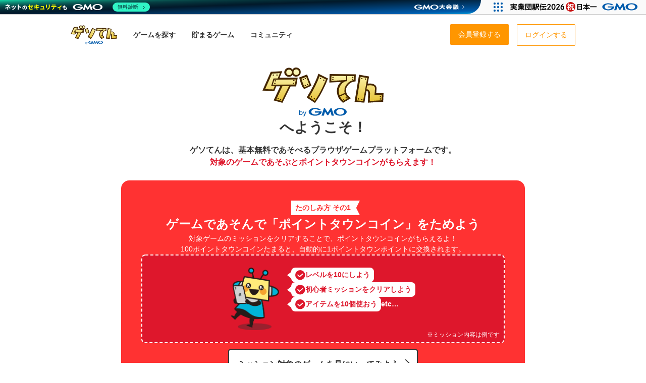

--- FILE ---
content_type: text/html; charset=UTF-8
request_url: https://gesoten.com/howto
body_size: 13037
content:
<!DOCTYPE html>
<html xmlns="http://www.w3.org/1999/xhtml" xml:lang="ja" lang="ja" dir="ltr" xmlns:og="http://ogp.me/ns#" xmlns:mixi="http://mixi-platform.com/ns#" xmlns:fb="http://www.facebook.com/2008/fbml">
    <head>
        <meta charset="utf-8">
                    <title>あそびかたガイド - ゲソてんbyGMO</title>
        
        <meta http-equiv="X-UA-Compatible" content="IE=Edge,chrome=1">
        <meta name="author" content="GMO Media, Inc.">
        <meta name="keywords" content="無料,ゲーム,オンライン,農場育成,ゲソてん">
        <meta name="description" content="ゲソてんのあそびかたガイドです。">
        <meta http-equiv="Pragma" content="no-cache">
        <meta http-equiv="Cache-Control" content="no-store,no-cache">
        <meta http-equiv="Expires" content="-1">
        <link rel="canonical" href="https://gesoten.com/howto">

        <script type="application/ld+json">
        {
            "@context": "https://schema.org",
            "@type": "WebSite",
            "name": "ゲソてんbyGMO",
            "url": "https://gesoten.com"
        }
        </script>

        
        <meta property="og:locale" content="ja_JP" />
        <meta property="og:site_name" content="ゲソてんbyGMO">
        <meta property="og:type" content="website">
        <meta property="og:title" content="あそびかたガイド - ゲソてんbyGMO">
        <meta property="og:description" content="ゲソてんのあそびかたガイドです。">

                    <meta property="og:image" content="https://static.gesoten.com/gesolite/pc/img/ap-gesoten/core/social/geso-ogp.png?v=20260119_1619">
                <meta property="og:url" content="https://gesoten.com/howto">
        <meta property="fb:app_id" content="100002362659343" />

        
        <meta name="twitter:app:country" content="JP">
        <meta name="twitter:card" content="summary_large_image" />
        <meta name="twitter:site" content="@gesotenbygmo">
        <meta name="twitter:domain" content="https://gesoten.com/howto" />

        
                    <link rel="stylesheet" href="//static.gesoten.com/gesolite/pc/css/ap-gesoten/app.css?v=20260119_1619" type="text/css" />
        
        
        
        
                    <link rel="stylesheet" href="//static.gesoten.com/css/lp/lp_default.css?v=20260119_1619" type="text/css" />
        
                            <link rel="shortcut icon" href="//static.gesoten.com/img/favicon.ico">
                        <link href="//static.gmo-media.jp/font-awesome/4.3.0/css/font-awesome.min.css" rel="stylesheet">
        <link href="https://fonts.googleapis.com/css?family=Noto+Sans+JP:400,700&display=swap&subset=japanese" rel="stylesheet">
        

        <script src="https://code.jquery.com/jquery-3.7.1.js"></script>

        <script type="text/javascript" src="//static.gesoten.com/js/head.min.js"></script>

        


        
        <!-- Google tag (gtag.js) -->
        <script async src="https://www.googletagmanager.com/gtag/js?id=G-054KB950N1"></script>
        <script>
            window.dataLayer = window.dataLayer || [];
            function gtag(){dataLayer.push(arguments);}
            gtag('js', new Date());

            gtag('config', 'G-054KB950N1', {
                'user_id': ''
            });
        </script>

        <script type="text/javascript">
            // 他jsファイルで使うためのグローバル変数
            
            if (typeof document.documentMode != 'undefined' && document.documentMode < 8) {
                document.write("<div style='color:#fff;background-color:#f55;font-weight:bold;padding:2px 5px;'>ブラウザのバージョンが古いか、互換表示モードがオンです。快適な動作が保証されません。<a href='https://www.google.com/intl/ja/chrome/browser/' style='color:#BEF4FF;' target='_blank'>推奨ブラウザ : GoogleChrome</a></div>");
            }
        </script>
         <script type="text/javascript">
	function fuel_csrf_token()
	{
		if (document.cookie.length > 0)
		{
			var c_name = "fuel_csrf_token";
			c_start = document.cookie.indexOf(c_name + "=");
			if (c_start != -1)
			{
				c_start = c_start + c_name.length + 1;
				c_end = document.cookie.indexOf(";" , c_start);
				if (c_end == -1)
				{
					c_end=document.cookie.length;
				}
				return unescape(document.cookie.substring(c_start, c_end));
			}
		}
		return "";
	}
</script>
 
        
        <script type="text/javascript">
            window.scrollTop = function(y, animate) {
                y = y || 0;
                animate = animate || 0;
                if (!animate) {
                    window.scrollTo(0,y);
                } else {
                    $('html,body').animate({scrollTop: y}, animate, 'linear');
                }
            };
        </script>

                    <script type="text/javascript" src="//static.gesoten.com/js/amazon.js"></script>
            <script>
            window.onAmazonLoginReady = function() {
                amazon.Login.setClientId('amzn1.application-oa2-client.6089104411c34cb994bcefa6b9be6cd5');
                amazon.Login.setUseCookie(false);
            };
            AmazonLogin.init('amzn1.application-oa2-client.6089104411c34cb994bcefa6b9be6cd5', 'A2TGD3DHXZXHMV');
            </script>
            <script type='text/javascript' src='https://static-fe.payments-amazon.com/OffAmazonPayments/jp/lpa/js/Widgets.js?sellerId=A2TGD3DHXZXHMV'></script>
        

        

        
        
        
        <script type='text/javascript'>
        window.Adomik = window.Adomik || {};
        Adomik.randomAdGroup = function() {
        var rand = Math.random();
            switch (false) {
                case !(rand < 0.09): return "ad_ex" + (Math.floor(100 * rand));
                case !(rand < 0.10): return "ad_bc";
                default: return "ad_opt";
            }
        };
        </script>

        
        
        <script async src="https://s.yimg.jp/images/listing/tool/cv/ytag.js"></script>
        <script>
            window.yjDataLayer = window.yjDataLayer || [];
            function ytag() { yjDataLayer.push(arguments); }
            ytag({"type":"ycl_cookie"});
        </script>

        
        <!-- Global site tag (gtag.js) - Google Ads: 10786336201 -->
        <script async src="https://www.googletagmanager.com/gtag/js?id=AW-10786336201"></script>
        <script>
            window.dataLayer = window.dataLayer || [];
            function gtag(){dataLayer.push(arguments);}
            gtag('js', new Date());

            gtag('config', 'AW-10786336201');
        </script>
        

    </head>

    
    
    <body 
        >

        
        
        <!-- GMOグループヘッダー -->
                    <script type="text/javascript" charset="UTF-8" src="https://cache.img.gmo.jp/gmo/header/script.min.js" id="gmoheadertag" async="async"></script>
        
        
            <header id="l-header" class="l-header">
        <div class="c-header">

            <div class="c-header__l-left">
                <h1 class="c-header__logo"><a href="/" onclick="gtag('event', 'click_internal', {'event_category': 'ヘッダー', 'event_option': 'ロゴ', 'event_label': this.href});">
                    <img src="//static.gesoten.com/gesolite/pc/img/ap-gesoten/core/common/logo.svg" alt="ゲソてん byGMO" width="300" height="124">
                </a></h1>

                <nav>
                    <ul class="c-header__l-menu c-header-menu">
                        <li>
                            <a href="/games" class="c-header-menu-item" onclick="gtag('event', 'click_internal', {'event_category': 'ヘッダー', 'event_option': 'ゲームを探す', 'event_label': this.href});">
                                <div class="c-header-menu-item__l-content">
                                    <p class="c-header-menu-item__title">ゲームを探す</p>
                                </div>
                            </a>
                        </li>
                        <li>
                            <a href="/reward" class="c-header-menu-item" onclick="gtag('event', 'click_internal', {'event_category': 'ヘッダー', 'event_option': '貯まるゲーム', 'event_label': this.href});">
                                <div class="c-header-menu-item__l-content">
                                    <p class="c-header-menu-item__title">貯まるゲーム</p>
                                </div>
                            </a>
                        </li>
                        <li>
                            <a href="/mypage" class="c-header-menu-item" onclick="gtag('event', 'click_internal', {'event_category': 'ヘッダー', 'event_option': 'コミュニティ', 'event_label': this.href});">
                                <div class="c-header-menu-item__l-content">
                                    <p class="c-header-menu-item__title">コミュニティ</p>
                                </div>
                                                            </a>
                        </li>
                    </ul>
                </nav>
            </div>


            <div class="c-header__l-right">
                
                
                
                <nav class="c-header-contents__menu-list">
                    <ul>
                        <li><a href="/message/inbox" onclick="gtag('event', 'click_internal', {'event_category': 'ヘッダー', 'event_option': 'メッセージ', 'event_label': this.href});">メッセージ</a></li>
                        <li><a href="/profile/coin" onclick="gtag('event', 'click_internal', {'event_category': 'ヘッダー', 'event_option': 'ゲソコイン通帳', 'event_label': this.href});">ゲソコイン通帳</a></li>
                        <li><a href="/profile/modify" onclick="gtag('event', 'click_internal', {'event_category': 'ヘッダー', 'event_option': 'プロフィール編集', 'event_label': this.href});">プロフィール編集</a></li>
                        <li><a href="/profile/notification" onclick="gtag('event', 'click_internal', {'event_category': 'ヘッダー', 'event_option': '通知設定', 'event_label': this.href});">通知設定</a></li>
                        <li><a href="/login/logout" onclick="gtag('event', 'click_internal', {'event_category': 'ヘッダー', 'event_option': 'ログアウト', 'event_label': this.href});">ログアウト</a></li>
                    </ul>
                </nav>

                
                                    <ul class="c-header-login-area">
                        <li class="c-header-login-area__item">
                            <a href="/register" onclick="gtag('event', 'click_internal', {'event_category': 'ヘッダー', 'event_option': '会員登録する', 'event_label': this.href});">
                                <div class="btn-action">会員登録する</div>
                            </a>
                        </li>
                        <li class="c-header-login-area__item">
                            <a href="/login" onclick="gtag('event', 'click_internal', {'event_category': 'ヘッダー', 'event_option': 'ログインする', 'event_label': this.href});">
                                <div class="btn-default">ログインする</div>
                            </a>
                        </li>
                    </ul>
                            </div>


            
            
            
            
<section id="talk_wrap" style="display:none;">
    <div id="talk_delta"></div>
        <section id="talk_inner">

            
                <div id="talk_index" class="panel active">
                    <section class="talk_head">
                        <ul class="tabMenu">
                            <li class="listTab selected">
                                <a href="javascript:void(0);" rel="#list_talk_history" class="talk_head_talk">
                                    <img src="//static.gesoten.com/img/spacer.gif" alt="">TALK
                                </a>
                            </li>
                            <li class="listTab">
                                <a href="javascript:void(0);" rel="#list_talk_friend" class="talk_head_friend">
                                    <img src="//static.gesoten.com/img/spacer.gif" alt="">友だち
                                </a>
                            </li>
                            <li class="listTab">
                                <a href="javascript:void(0);" rel="#list_talk_group" class="talk_head_group">
                                    <img src="//static.gesoten.com/img/spacer.gif" alt="">グループ
                                </a>
                            </li>
                        </ul>
                                                    <div class="talk_head_close"><i class="fa fa-times"></i></div>
                                                <div class="talk_head_read">全トーク既読にする</div>
                    </section>

                    <div id="list_talk_history" class="tabContents">
                        <div class="talk_content">
                            <ul>
                            </ul>
                            <div class="talk_see_more" style="display:none;"><a href="javascript:void(0);">もっとみる</a></div>
                        </div>
                    </div>

                    <div id="list_talk_friend" class="tabContents" style="display:none;">
                        <div class="talk_content">
                            <div class="talk_friend_search">
                                <a id="talk_friend_search_btn" class="btn_light_blue radius4"><i class="fa fa-search"></i></a>
                                <input type="text" id="talk_friend_nickname_search" placeholder="ニックネームで検索">
                            </div>
                        <ul>
                        </ul>
                        <div class="talk_see_more" style="display:none;"><a href="javascript:void(0);">もっとみる</a></div>
                    </div>
                </div>

                <div id="list_talk_group" class="tabContents" style="display:none;">
                    <div class="talk_content">
                        <div class="talk_friend_search">
                            <a id="talk_group_search_btn" class="btn_light_blue radius4"><i class="fa fa-search"></i></a>
                            <input type="text" id="talk_group_name_search" placeholder="グループ名で検索">
                        </div>
                        <div class="talk_group_create_box">
                            <a href="#talk_group_regist" id="talk_group_create" class="btn_light_blue radius8">新しいグループをつくる</a>
                        </div>
                        <ul>
                        </ul>
                        <div class="talk_see_more" style="display:none;"><a href="javascript:void(0);">もっとみる</a></div>
                    </div>
                </div>
            </div>

            
            <div id="talk_detail" class="panel">
            </div>

            <div id="talk_game" class="panel">
                <section class="talk_head" data-talk_group_id="${talk_group_id}">
                    <a href="#talk_index" class="talk_head_back">戻る</a>
                    <div class="talk_head_tit">運営お知らせ</div>
                                            <div class="talk_head_close"><i class="fa fa-times"></i></div>
                                    </section>

                <div class="talk_content_detail">
                    <div class="talk_detail">
                        <div class="talk_see_more" style="display:none;"><a href="javascript:void(0);">もっとみる</a></div>
                        <ul>
                        </ul>
                    </div>
                </div>
            </div>

            <div id="talk_group_regist" class="panel">
            </div>

            <div id="list_talk_group_member" class="panel">
                <section class="talk_head" data-talk_group_id="${group.talk_group_id}">
                    <a href="#talk_group_regist" class="talk_head_back">戻る</a>
                    <div class="talk_head_tit">グループメンバー追加</div>
                                            <div class="talk_head_close"><i class="fa fa-times"></i></div>
                                    </section>
                <div class="talk_content">

                <div class="talk_friend_search">
                    <a id="talk_group_member_search_btn" class="btn_light_blue radius4"><i class="fa fa-search"></i></a>
                    <input type="text" id="talk_group_member_nickname_search" placeholder="ニックネームで検索">
                </div>

                <div class="talk_add_member_box">
                    <a href="#talk_group_regist" id="add_member_submit_btn">
                        <i class="fa fa-plus-square"></i>選択したメンバーを追加<span id="tmp_member_count" style="display:none;"></span>
                    </a>
                </div>

                <ul>
                </ul>
                <div class="talk_see_more" style="display:none;"><a href="javascript:void(0);">もっとみる</a></div>
            </div>
        </div>
    </section>
</section>


<script id="tmpl-talk-history" type="text/x-jquery-tmpl">
<li>
    <a href="#talk_detail">
        
            {{if group.group.img_file}}
                <img src="${group.group.img_file[64]}" alt="" class="talk_inner_user">
            {{/if}}
        
        <dl{{if group.group.group_flg != 0}} class="talk_history_group"{{/if}}>
            <dt>
                <span class="talk_inner_name">${group.group.talk_group_name}</span>
                {{if group.group.group_flg == 0}}
                    {{if online == 1}}
                        <span class="talk_inner_online">ログイン中</span>
                    {{/if}}
                    <span class="talk_inner_kizuna">
                        <img src="//static.gesoten.com/img/spacer.gif" alt="キズナ">${link_rank}
                    </span>
                {{/if}}
            </dt>
            <dd>
                <span class="talk_inner_time">${last_send_datetime}</span> -
                {{if body}}
                    {{html body}}
                {{else stamp_id > 0}}
                    スタンプ送信
                {{else file_path}}
                    画像送信
                {{else link_item_id}}
                    ギフト送信
                {{/if}}
            </dd>
            
                {{if unread_count > 0}}
                    <dd class="talk_inner_count">${unread_count}</dd>
                {{/if}}
            

            
                {{if group.group.group_flg != 0}}
                    {{if group.group_member_data}}
                        <dd>
                            {{each group.group_member_data}}<img alt="${$value.nickname}" src="${$value.thumbnail[32]}">{{/each}}
                        </dd>
                    {{/if}}
                {{/if}}
            
        </dl>
    </a>
</li>
</script>


<script id="tmpl-talk-game" type="text/x-jquery-tmpl">
<li style="background-color: #fff4dc;">
<a href="#talk_game">
    
        {{if app_id==8080}}
            <img src="//static.gesoten.com/img/geso/common/img_profile_robo.png" class="talk_inner_user" alt="">
        {{else}}
            <img src="//static.gesoten.com${img_file}" class="talk_inner_user" alt="">
        {{/if}}
    
    <dl>
        <dt>
            <span class="talk_inner_name">運営お知らせ</span>
        </dt>
        <dd>
            <span class="talk_inner_time">${last_send_datetime}</span> - {{if title}}${title}{{/if}}
        </dd>
        
            {{if unread_count > 0}}
                <dd class="talk_inner_count">${unread_count}</dd>
            {{/if}}
        
    </dl>
</a>
</script>


<script id="tmpl-talk-detail" type="text/x-jquery-tmpl">
<section class="talk_head" data-talk_group_id="${talk_group_id}">
    <a href="#talk_index" class="talk_head_back">戻る</a>
    <div class="talk_head_tit">${group.group.talk_group_name}</div>
            <div class="talk_head_close"><i class="fa fa-times"></i></div>
        
        {{if group.group.group_flg == 1}}
            <a href="#talk_group_regist" class="talk_head_edit" id="talk_detail_group_regist_btn"><i class="fa fa-gear"></i></a>
            {{if group.group.member_count < 50}}
                <a href="#list_talk_group_member" class="talk_head_invite talk_group_member_add_btn">招待する</a>
            {{/if}}
        {{/if}}
    
</section>

<div class="talk_content_detail">
    <div class="talk_detail">
        <div class="talk_see_more" style="display:none;"><a href="javascript:void(0);">もっとみる</a></div>
        <ul>
        </ul>
    </div>
</div>

<section class="talk_foot">
    
    <div class="post_box">
        <form enctype="multipart/form-data" id="talk_form">
            <div class="post_box_menu clearfix">
                <ul class="btn_group right clearfix">
                    <li class="add_img"><span>画像を追加</span></li>
                    <li class="add_emoji"><span>絵文字を追加</span></li>
                    <li class="add_stamp"><span>スタンプを送る</span></li>
                    
                        {{if group.group.group_flg == 0}}
                            <li class="add_gift"><span>ギフトを送る</span></li>
                        {{/if}}
                    
                </ul>
                <div class="add_img_box"><input type="file" name="img_file" id="talk_form_img_file"></div>
                <div class="add_emoji_box"></div>
                <div class="add_gift_box">
                <div class="close">&times;</div>
                    <ul>
                    </ul>
                </div>
                <div class="add_stamp_box">
                    <div class="close">&times;</div>
                    <div id="carouselwrap" class="clearfix">
                    <div id="carousel">
                    <ul class="add_stamp_group">
                    </ul>
                    </div>
                    <div id="prev" class="hide"><span class="stamp_arrow"><i class="fa fa-chevron-left"></i></span></div><div id="next" class="hide"><span class="stamp_arrow"><i class="fa fa-chevron-right"></i></span></div>
                    </div>

                    <p class="stamp_areaborder"></p>
                    <ul class="add_stamp_item"></ul>
                </div>

                <div id="talk_detail_reload"><img src="//static.gesoten.com/img/spacer.gif" alt="更新する"></div>
            </div>

            <div class="talk_post">
                <textarea class="input-xlarge" id="talk_body" name="body" rows="3" placeholder="2000文字以内で入力してください。"></textarea>
                <input class="btn_light_blue" id="talk_submit" type="button" value="送信" />
            </div>

            <input type="hidden" name="talk_group_id" value="${talk_group_id}">
            <input type="hidden" name="link_item_id" id="talk_link_item_id" value="">
            <input type="hidden" name="stamp_id" id="talk_stamp_item_id" value="">
        </form>
    </div>
    
</section>
</script>



<script id="tmpl-talk-detail-body" type="text/x-jquery-tmpl">

{{each talk}}
    <li class="{{if $value.user_id == self_user_id}}talk_myself{{else}}talk_other{{/if}}">
        <div class="talk_li_inner">
            {{if $value.user_id != self_user_id}}
                <div class="talk_detail_user">
                    {{if member[$value.user_id]}}
                        <a href="/profile/detail/${$value.user_id}" target="_blank">
                            <img src="${member[$value.user_id].thumbnail[64]}" alt="">
                        </a>
                    {{else}}
                        <img src="//static.gesoten.com/img/geso/common/icon_talk_group_64.png" alt="">
                    {{/if}}
                </div>
            {{/if}}
            <dl>
                {{if $value.user_id == self_user_id}}
                    <dt class="talk_detail_sub">${$value.created_at}</dt>
                {{else member[$value.user_id]}}
                    <dt class="talk_detail_sub">${$value.created_at}{{if $value.user_id != self_user_id}}
                        <a href="/profile/detail/${$value.user_id}" target="_blank">
                            ${member[$value.user_id].nickname}
                        </a>
                {{/if}}
                </dt>
                {{else}}
                    <dt class="talk_detail_sub">${$value.created_at}グループ退会者</dt>
                {{/if}}
                {{if $value.body}}
                    <dd class="talk_detail_main">{{html $value.body}}</dd>
                {{/if}}
                {{if $value.stamp_id > 0}}
                    <dd><img src="//static.gesoten.com/img/stamp/${$value.stamp_file_name}" width="160" height="160"></dd>
                {{/if}}
                {{if $value.link_item_id}}
                    <dd>
                        <img src="//static.gesoten.com/img/geso/common/${$value.link_item_img_file}" width="160" height="160" alt="">
                        <p class="talk_detail_gift">キズナポイントUP!</p>
                    </dd>
                {{/if}}
                {{if $value.file_path}}
                    <dd class="talk_detail_main">
                        <a class="show_large" href="${$value.file_path.l}">
                            <img src="${$value.file_path.s}" height="60">
                        </a>
                    </dd>
                {{/if}}
            </dl>
        </div>
    </li>
{{/each}}

</script>



<script id="tmpl-talk-game-body" type="text/x-jquery-tmpl">

{{each talk}}
    {{if $value.body}}
        <li class="talk_other">
            {{if $value.first_unread}}
                <div style="width: 480px;border-top: 1px double #ddd;text-align: center;font-size: smaller;color: #888;margin-left: 10px;margin-top: 10px;">ココから未読</div>
            {{/if}}
            <div class="talk_li_inner">
                <div class="talk_detail_user">
                    {{if $value.link}}
                        <a href="${$value.link}" target="_blank">
                    {{else}}
                        {{if $value.app_id==8080}}
                            <a style="color: #333;">
                        {{else}}
                            <a href="/games/game/${$value.app_id}" target="_blank">
                        {{/if}}
                    {{/if}}

                    {{if $value.app_id==8080}}
                        <img src="//static.gesoten.com/img/geso/common/img_profile_robo.png" alt="${$value.app_name}"></a>
                    {{else}}
                        <img src="//static.gesoten.com${$value.img_file}" alt="${$value.app_name}"></a>
                    {{/if}}
                </div>
                <dl>
                    <dt class="talk_detail_sub">${$value.created_at}
                        {{if $value.link}}
                            <a href="${$value.link}" target="_blank">
                        {{else}}
                            {{if $value.app_id==8080}}
                                <a style="color: #333;">
                            {{else}}
                                <a href="/games/game/${$value.app_id}" target="_blank">
                            {{/if}}
                        {{/if}}
                        ${$value.app_name}</a>
                    </dt>
                    <dd class="talk_detail_main">
                        {{if $value.link}}
                            <a href="${$value.link}" style="color:#000;" target="_blank">
                        {{/if}}
                        {{if $value.title}}
                            <strong style="font-size:110%;font-weight:bold;color: #333;">${$value.title}</strong><br>
                        {{/if}}
                        {{html $value.body}}
                        {{if $value.link}}
                            </a>
                        {{/if}}
                        {{if $value.file_path}}
                            <br><a class="show_large" href="${$value.file_path.l}"><img src="${$value.file_path.s}" height="60"></a>
                        {{/if}}
                    </dd>
                </dl>
            </div>
        </li>
    {{/if}}
{{/each}}

</script>



<script id="tmpl-talk-detail-link-item" type="text/x-jquery-tmpl">

{{each(item_id, value) items}}
    <li{{if !value.number || value.number < 1}} class="gift_none"{{/if}} data-link_item_id="${value.item_id}">
        <img src="//static.gesoten.com/img/geso/common/${value.img_file}" alt="${value.name}" title="${value.name}" width="80" height="80">
        ${value.name}
        <span>
            {{if value.number > 0}}
                ${value.number}
            {{else}}
                0
            {{/if}}
        </span>
    </li>
{{/each}}

<li>
    <a href='/mypage#gacha' target='_blank'>
        <img src="//static.gesoten.com/img/geso/common/gift_add_gacha.png" alt="ギフトガチャ" title="ギフトガチャ">
    </a>
</li>
</script>



<script id="tmpl-talk-detail-stamp-group" type="text/x-jquery-tmpl">
<li data-stamp_group_id="history" class="selected">
    <img src="//static.gesoten.com/img/stamp/history.png" alt="履歴" title="履歴" width="40" height="40">
</li>
{{each(index, stamp_group_list) stamp_items}}
    <li data-stamp_group_id="${stamp_group_list.talk_stamp_group_id}">
        <img src="//static.gesoten.com/img/stamp/${stamp_group_list.img_file}" alt="${stamp_group_list.talk_stamp_group_name}" title="${stamp_group_list.talk_stamp_group_name}" width="80" height="40">
    </li>
{{/each}}
</script>


<script id="tmpl-talk-detail-stamp-item" type="text/x-jquery-tmpl">
{{each(history_id, stamp_history) stamp_list}}
    {{if history_id === 'history'}}
        <span id="stamp_history_item_${history_id}" class="stamp_list_box">
    {{else}}
        <span id="stamp_history_item_${history_id}" class="stamp_list_box"  style="display:none;">
    {{/if}}
    {{if history_id === 'history' && !stamp_history.length}}
        <p>スタンプ使用履歴がありません。<br><br>送りたいスタンプセットを上の画像から選んでください。</p>
    {{else}}
        {{each(h_id, s_history) stamp_history}}
            <li data-stamp_item_id="${s_history.stamp_id}">
                <img src="//static.gesoten.com/img/stamp/${s_history.img_file}" alt="" title="" width="80" height="80">
            </li>
        {{/each}}
    {{/if}}
    </span>
{{/each}}
</script>


<script id="tmpl-talk-friend" type="text/x-jquery-tmpl">
<li>
    <a href="#talk_detail">
        <img src="${thumbnail[64]}" alt="" class="talk_inner_user">
        <dl>
            <dt>
                <span class="talk_inner_name">${nickname}</span>
                {{if online == 1}}<span class="talk_inner_online">ログイン中</span>{{/if}}
                <span class="talk_inner_kizuna"><img src="//static.gesoten.com/img/spacer.gif" alt="キズナ">${link_rank}</span>
            </dt>
            {{if island}}
                <dd class="talk_robo">
                    <div class="robo_set">
                        {{each island.user_robo_item}}
                            <img alt="" src="//static.gesoten.com/img/geso/robo/${$value.img_file}S.png?2013102901">
                        {{/each}}
                    </div>
                    <p class="robo_comment">{{if island.user_island_message}}${island.user_island_message}{{else}}よろしく！{{/if}}</p>
                </dd>
            {{/if}}
        </dl>
    </a>
</li>
</script>


<script id="tmpl-talk-group" type="text/x-jquery-tmpl">
<li>
    <a href="#talk_detail" class="talk_group_detail">
        <img src="${group.group.img_file[64]}" alt="" class="talk_inner_user">
        <dl>
            <dt>
                <span class="talk_inner_name">${group.group.talk_group_name}</span>
            </dt>
            
                {{if group.group_member_data}}
                    <dd>
                        {{each group.group_member_data}}<img alt="${$value.nickname}" src="${$value.thumbnail[32]}">{{/each}}
                    </dd>
                {{/if}}
            
        </dl>
    </a>
    <a href="#talk_group_regist" class="talk_group_regist"><i class="fa fa-gear"></i></a>
</li>
</script>


<script id="tmpl-talk-group-regist" type="text/x-jquery-tmpl">

<section class="talk_head" data-talk_group_id="${group.talk_group_id}">
    <a href="javascript:void(0);" class="talk_head_back" id="talk_group_regist_cancel">戻る</a>
    <div class="talk_head_tit">グループ{{if group.talk_group_id}}編集{{else}}新規作成{{/if}}</div>

            <div class="talk_head_close"><i class="fa fa-times"></i></div>
    
</section>
<div id="talk_group_regist_box">
    <form enctype="multipart/form-data" id="talk_group_regist_form">
        <div class="talk_group_regist_box_main">
            {{if group.talk_group_id}}
                <div class="clearfix">
                    <a href="javascript:void(0);" id="talk_group_member_delete" class="btn_light_gray radius4">グループを抜ける</a>


                </div>
            {{/if}}
            <img src="{{if group.img_file}}${group.img_file[64]}{{else}}//static.gesoten.com/img/geso/common/icon_talk_group_64.png{{/if}}" alt="" class="talk_inner_user">
            <input type="file" name="img_file" id="talk_group_regist_form_img_file">
            <input type="text" name="talk_group_name" id="regist_talk_group_name" value="${group.talk_group_name}" placeholder="グループ名" required>
            <input type="hidden" name="talk_group_id" value="${group.talk_group_id}">

        </div>
        <div class="talk_group_create_box"><input type="button" id="talk_group_regist_submit" class="btn_light_blue radius8" value="この内容{{if group.talk_group_id}}に変更{{else}}で作成{{/if}}する"></div>

        <div id="talk_group_member_add_btn_box">
            <a href="#list_talk_group_member" class="talk_group_member_add_btn"><i class="fa fa-plus-square"></i>メンバーを追加する（<span>0</span>人/最大50人）</a>
        </div>

        <ul class="talk_group_member_regist_list">
            {{tmpl "#tmpl-talk-group-regist-member-list"}}
        </ul>
    </form>
</div>

</script>


<script id="tmpl-talk-group-regist-member-list" type="text/x-jquery-tmpl">

{{each group_member_data}}
    <li>
        <a href="/profile/detail/${$value.user_id}" target="_blank">
            <img src="${$value.thumbnail[32]}" alt="" class="talk_inner_user">
            ${$value.nickname}
        </a>
        <span class="cancel">
            <input class="talk_group_member_delete_submit" type="button" value="&times;">
            <input type="hidden" name="member_id[]" value="${$value.user_id}">
        </span>
    </li>
{{/each}}

</script>


<script id="tmpl-talk-group-member" type="text/x-jquery-tmpl">
<li>
    <input type="checkbox" name="talk_group_member_id[]" value="${friend_id}" id="talk_group_member_id_${friend_id}">
    <label for="talk_group_member_id_${friend_id}">
        <img src="${thumbnail[32]}" alt="" class="talk_inner_user"><span class="talk_inner_name">${nickname}</span>
    </label>
</li>
</script>


<script id="tmpl-talk-tutorial" type="text/x-jquery-tmpl">
<div class="talk_first_guide">
    <div style="
        position: absolute;
        z-index: 9999;
        right: 6px;
        top: 6px;
        font-size: 85%;
        width: 110px;
        padding: 8px 30px 8px 8px;
        background: url(//static.gesoten.com/img/geso/common/talk_list_arrow.png) no-repeat center right #fff4dc;
        border: 1px solid #ccc;
        font-weight: bold;
    ">
        <a class="game_talk_link" href="#talk_game" style="color:#000; font-size:inherit;position: static;">
            {{if game_talk.unread_count > 0}}<span style="position: absolute;
    top: -6px;
    right: -6px;
    color: #fff;
    font-size: 85%;
    font-weight: bold;
    padding: 0px 2px 0;
    border: 1px solid #fff;
    background: #f00;">${game_talk.unread_count}</span>{{/if}}
        運営お知らせ
        </a>
    </div>
    <a href="https://help.gesoten.com/hc/ja/articles/360000003101" target="_blank">IEをご利用の場合の注意点</a>
</div>
</script>



        </div>
    </header>

    
    
    
        <section class="c-howto">
    <div class="c-howto-head">
        <h1 class="c-howto-head__ttl">
            <img src="//static.gesoten.com/gesolite/pc/img/ap-gesoten/core/common/logo.svg" alt="ゲソてん byGMO"/>
            へようこそ！
        </h1>
        <p class="c-howto-head__lead">
            ゲソてんは、基本無料であそべるブラウザゲームプラットフォームです。<br>
            <strong>対象のゲームであそぶとポイントタウンコインがもらえます！</strong>
        </p>
    </div>

    
    <section class="c-howto-sec c-howto-sec--point">
        <div class="c-howto-sec__head">
            <span class="c-howto-sec__label">
                たのしみ方 その1
            </span>
            <h2 class="c-howto-sec__ttl">
                ゲームであそんで「ポイントタウンコイン」をためよう
            </h2>
            <p class="c-howto-sec__lead">
                対象ゲームのミッションをクリアすることで、ポイントタウンコインがもらえるよ！<br>
                100ポイントタウンコインたまると、自動的に1ポイントタウンポイントに交換されます。
            </p>
        </div>

        <div class="c-howto-desc c-howto-desc--point">
            <div class="c-howto-desc__l-row">
                <figure class="c-howto-desc__l-img">
                    <img src="//static.gesoten.com/gesolite/pc/img/ap-gesoten/core/howto/point-robo.png?v=20260119_1619" alt="ロボ イラスト">
                </figure>
                <ul class="c-howto-desc__balloon-list">
                    <li>
                        <div class="c-howto-desc__balloon">
                            <i></i>
                            <p>レベルを10にしよう</p>
                        </div>
                    </li>
                    <li>
                        <div class="c-howto-desc__balloon">
                            <i></i>
                            <p>初心者ミッションをクリアしよう</p>
                        </div>
                    </li>
                    <li>
                        <div class="c-howto-desc__balloon">
                            <i></i>
                            <p>アイテムを10個使おう</p>
                        </div>
                        <p>etc…</p>
                    </li>
                </ul>
            </div>
            <p class="c-howto-desc__note">※ミッション内容は例です</p>
        </div>
        <div class="c-howto-sec__l-btn">
            <a href="https://gesoten.com/campaign/list" class="c-howto-sec__btn" onclick="gtag('event', 'click_internal', {'event_category': '遊び方ガイド', 'event_option': 'ミッション対象のゲームを見にいってみよう', 'event_label': this.href});"><span>ミッション対象のゲームを見にいってみよう</span></a>
        </div>
    </section>

    
    <section class="c-howto-sec c-howto-sec--game">
        <div class="c-howto-sec__head">
            <span class="c-howto-sec__label">
                たのしみ方 その2
            </span>
            <h2 class="c-howto-sec__ttl">
                お気に入りのゲームを見つけよう
            </h2>
        </div>

        <div>
            <div class="c-howto-desc">
                <figure class="c-howto-desc__l-img">
                    <img src="//static.gesoten.com/gesolite/pc/img/ap-gesoten/core/howto/game-icon-01.png?v=20260119_1619" alt="">
                </figure>
                <p class="c-howto-desc__sub-ttl">
                    150種類以上のゲームが全部無料であそべる
                </p>
                <p class="c-howto-desc__sub-lead">
                    色んなジャンルのゲームがあるから、好きなゲームがきっと見つかる！
                </p>

                <ul class="c-howto-desc__game-list">
                    <li>
                        <a href="https://gesoten.com/games/game/8563" onclick="gtag('event', 'click_internal', {'event_category': 'ガイド枠', 'event_option': 'ゲゲゲの鬼太郎 妖怪横丁', 'event_label': this.href});">
                            <figure class="c-howto-desc__game-icon">
                                <img src="//static.gesoten.com/00/gadget/8563.png" alt="ゲゲゲの鬼太郎 妖怪横丁">
                            </figure>
                        </a>
                    </li>
                    <li>
                        <a href="https://gesoten.com/games/game/8582" onclick="gtag('event', 'click_internal', {'event_category': 'ガイド枠', 'event_option': 'テルマエ・ロマエ ガチャ', 'event_label': this.href});">
                            <figure class="c-howto-desc__game-icon">
                                <img src="//static.gesoten.com/00/gadget/8582.png" alt="テルマエ・ロマエ ガチャ">
                            </figure>
                        </a>
                    </li>
                    <li>
                        <a href="https://gesoten.com/games/game/9007" onclick="gtag('event', 'click_internal', {'event_category': 'ガイド枠', 'event_option': 'ラスト・ラグナレク', 'event_label': this.href});">
                            <figure class="c-howto-desc__game-icon">
                                <img src="//static.gesoten.com/00/gadget/9007.png" alt="ラスト・ラグナレク">
                            </figure>
                        </a>
                    </li>
                    <li>
                        <a href="https://gesoten.com/games/game/8638" onclick="gtag('event', 'click_internal', {'event_category': 'ガイド枠', 'event_option': ' ぼくのレストラン2', 'event_label': this.href});">
                            <figure class="c-howto-desc__game-icon">
                                <img src="//static.gesoten.com/00/gadget/8638.png" alt="ぼくのレストラン2">
                            </figure>
                        </a>
                    </li>
                    <li>
                        <a href="https://gesoten.com/games/game/9018" onclick="gtag('event', 'click_internal', {'event_category': 'ガイド枠', 'event_option': 'ぼくと恐竜〜みんなで3分 ハンティング放置〜', 'event_label': this.href});">
                            <figure class="c-howto-desc__game-icon">
                                <img src="//static.gesoten.com/00/gadget/9018.png" alt="ぼくと恐竜〜みんなで3分 ハンティング放置〜">
                            </figure>
                        </a>
                    </li>
                    <li>
                        <a href="https://gesoten.com/games/game/9077" onclick="gtag('event', 'click_internal', {'event_category': 'ガイド枠', 'event_option': ' 零星のレディオドラグーン', 'event_label': this.href});">
                            <figure class="c-howto-desc__game-icon">
                                <img src="//static.gesoten.com/00/gadget/9077.png" alt=" 零星のレディオドラグーン">
                            </figure>
                        </a>
                    </li>
                    <li>
                        <a href="https://gesoten.com/games/game/9055" onclick="gtag('event', 'click_internal', {'event_category': 'ガイド枠', 'event_option': '神になるッ！－下剋上の修行伝', 'event_label': this.href});">
                            <figure class="c-howto-desc__game-icon">
                                <img src="//static.gesoten.com/00/gadget/9055.png" alt="神になるッ！－下剋上の修行伝">
                            </figure>
                        </a>
                    </li>
                    <li>
                        <a href="https://gesoten.com/games/game/8561" onclick="gtag('event', 'click_internal', {'event_category': 'ガイド枠', 'event_option': 'ハッピーベジフル', 'event_label': this.href});">
                            <figure class="c-howto-desc__game-icon">
                                <img src="//static.gesoten.com/00/gadget/8561.png" alt="ハッピーベジフル">
                            </figure>
                        </a>
                    </li>
                </ul>
            </div>

            <ul class="c-howto-sec__l-inner c-howto-sec__l-row">
                <li class="c-howto-desc">
                    <figure class="c-howto-desc__l-img">
                        <img src="//static.gesoten.com/gesolite/pc/img/ap-gesoten/core/howto/game-icon-02.png?v=20260119_1619" alt="">
                    </figure>
                    <p class="c-howto-desc__sub-ttl">
                        ダウンロード不要
                    </p>
                    <p class="c-howto-desc__sub-lead">
                        普段使っているブラウザで<br>
                        あそべる！
                    </p>
                </li>
                <li class="c-howto-desc">
                    <figure class="c-howto-desc__l-img">
                        <img src="//static.gesoten.com/gesolite/pc/img/ap-gesoten/core/howto/game-icon-03.png?v=20260119_1619" alt="">
                    </figure>
                    <p class="c-howto-desc__sub-ttl">
                        スマホとパソコン<br>
                        両方であそべる
                    </p>
                    <p class="c-howto-desc__note">
                        ※一部のゲームは片方のデバイスにのみ対応
                    </p>
                </li>
                <li class="c-howto-desc">
                    <figure class="c-howto-desc__l-img">
                        <img src="//static.gesoten.com/gesolite/pc/img/ap-gesoten/core/howto/game-icon-04.png?v=20260119_1619" alt="">
                    </figure>
                    <p class="c-howto-desc__sub-ttl">
                        ひとりでもあそべる
                    </p>
                    <p class="c-howto-desc__sub-lead">
                        他のユーザーと掲示板で<br>
                        情報交換もできる！
                    </p>
                </li>
            </ul>
        </div>

        <div class="c-howto-sec__l-btn">
            <a href="https://gesoten.com/games" class="c-howto-sec__btn" onclick="gtag('event', 'click_internal', {'event_category': '遊び方ガイド', 'event_option': 'どんなゲームがあるか見にいってみよう', 'event_label': this.href});"><span>どんなゲームがあるか見にいってみよう</span></a>
        </div>
    </section>

    
    <section class="c-howto-sec c-howto-sec--coin">
        <div class="c-howto-sec__head">
            <span class="c-howto-sec__label">
                たのしみ方 その3
            </span>
            <h2 class="c-howto-sec__ttl">
                ゲソコインでもっとたのしもう♪
            </h2>
            <p class="c-howto-sec__lead">
                ゲソコインとは、ゲソてんの共通通貨です。<br>
                各ゲームの有料コンテンツを楽しむ際にご利用いただけます。
            </p>
        </div>

        <div class="c-howto-desc">
            <div class="c-howto-desc__l-row">
                <div class="c-howto-desc__l-inner">
                    <div class="c-howto-desc__balloon">
                        <p>
                            ゲソコインを入手して<br>
                            ゲーム内で使用すると… ▼
                        </p>
                    </div>
                    <figure class="c-howto-desc__l-img">
                        <img src="//static.gesoten.com/gesolite/pc/img/ap-gesoten/core/howto/coin-01.png?v=20260119_1619" alt="ゲソコイン購入 イラスト">
                    </figure>
                </div>

                <figure class="c-howto-desc__arrow-icon">
                    <img src="//static.gesoten.com/gesolite/pc/img/ap-gesoten/core/howto/coin-arrow.svg?v=20260119_1619" alt="右矢印">
                </figure>

                <div class="c-howto-desc__l-inner">
                    <div class="c-howto-desc__balloon">
                        <p>
                            ゲームが有利に進められて<br>
                            もっとたのしめるよ！ ▼
                        </p>
                    </div>
                    <figure class="c-howto-desc__l-img">
                        <img src="//static.gesoten.com/gesolite/pc/img/ap-gesoten/core/howto/coin-02.png?v=20260119_1619" alt="パワーアップ イラスト">
                    </figure>
                </div>
            </div>
        </div>

        <div class="c-howto-desc">
            <p class="c-howto-desc__ttl">
                ゲソコインの入手方法
            </p>
            <p class="c-howto-desc__lead">
                ゲソコインには、複数の入手方法がございます。
            </p>
            <ul class="c-howto-desc__inner-list">
                <li>
                    <img src="//static.gesoten.com/gesolite/pc/img/ap-gesoten/core/howto/desc-coin-01.png?v=20260119_1619" alt="">
                    <p class="c-howto-desc__sub-ttl">
                        購入する
                    </p>
                    <p class="c-howto-desc__sub-lead">
                        キャリア決済やクレジットカードなど、様々な方法があります。
                    </p>
                </li>
                <li>
                    <img src="//static.gesoten.com/gesolite/pc/img/ap-gesoten/core/howto/desc-coin-02.png?v=20260119_1619" alt="">
                    <p class="c-howto-desc__sub-ttl">
                        ポイントタウンポイントを交換する
                    </p>
                    <p class="c-howto-desc__sub-lead">
                        ポイントタウンポイントをゲソコインに交換できます。
                    </p>
                </li>
                <li>
                    <img src="//static.gesoten.com/gesolite/pc/img/ap-gesoten/core/howto/desc-coin-03.png?v=20260119_1619" alt="">
                    <p class="c-howto-desc__sub-ttl">
                        エッグを交換する
                    </p>
                    <p class="c-howto-desc__sub-lead">
                        ゲソてんにログインしたり、対象のゲームであそぶことでもらえるエッグをゲソコインに交換できます。
                    </p>
                </li>
            </ul>
        </div>

        <div class="c-howto-sec__l-btn">
            <a href="https://cr.gesoten.com/user/payment/select" class="c-howto-sec__btn" onclick="gtag('event', 'click_internal', {'event_category': '遊び方ガイド', 'event_option': 'ゲソコイン購入はこちら', 'event_label': this.href});" target="_blank"><span>ゲソコイン購入はこちら</span></a>
        </div>
    </section>

    <figure class="c-howto-sec__foot">
        <img src="//static.gesoten.com/gesolite/pc/img/ap-gesoten/core/howto/foot-closing.png?v=20260119_1619" alt="どうぞお楽しみください！">
    </figure>
</section>

        <style>
    #g-group-common-footer img{vertical-align:middle;max-width:100%;border:0}#g-group-common-footer .g-group-common-footer-logo{max-width:1024px;display:flex;margin-right:auto;margin-left:auto;padding-left:10px;gap:20px;align-items:center;box-sizing:border-box}@media screen and (max-width: 540px){#g-group-common-footer .g-group-common-footer-logo{flex-direction:column;gap:0}}#g-group-common-footer .g-group-common-footer-logo__corporate{padding-top:20px;padding-bottom:20px;box-sizing:border-box}#g-group-common-footer .g-group-common-footer-logo__sns{display:flex;gap:10px;padding-top:20px;padding-bottom:20px;box-sizing:border-box;padding-inline-start:0;margin-block-start:0;margin-block-end:0;list-style:none}#g-group-common-footer .g-group-common-footer-logo__sns>li{list-style:none}#g-group-common-footer .g-group-common-footer-logo__sns>li>a{display:flex;width:20px;height:20px;align-items:center;justify-content:center;box-sizing:border-box}@media screen and (max-width: 540px){#g-group-common-footer .g-group-common-footer-logo__sns{padding-top:0}}#g-group-common-footer .g-group-common-footer-logo__sns img{vertical-align:middle;box-sizing:border-box}#g-group-common-footer .g-group-siteseal-area{padding-top:40px;padding-bottom:40px;display:flex;gap:10px;justify-content:center;padding-inline-start:0;margin-block-start:0;margin-block-end:0}#g-group-common-footer .g-group-siteseal-area>li{list-style:none}
    #g-group-common-footer {background:#f2f3f4}
</style>


<footer class="c-footer">
    <div class="c-footer__l-inner">
        <div class="c-footer__l-logo c-footer-logo">
            <figure class="c-footer-logo__img">
                <img src="//static.gesoten.com/gesolite/pc/img/ap-gesoten/core/common/logo-white.png?v=20260119_1619" alt="ゲソてん byGMO" width="200" height="84" loading="lazy">
            </figure>
            <h2 class="c-footer-logo">ゲソてんなら、ゲームで遊んでコインが貯まる！</h2>
        </div>

        <div class="c-footer__l-item">
            <nav class="c-footer-item c-footer-item--genre">
                <header class="c-footer-item__l-header">
                    <h3 class="c-footer-item__title">ゲームを探す</h3>
                </header>
                <ul class="c-footer-item-list cols2">
                                                                        <li>
                                <a href="/games/genre/caring-simulation" onclick="gtag('event', 'click_internal', {'event_category': 'フッター', 'event_option': '育成・箱庭・経営', 'event_label': this.href});">育成・箱庭・経営</a>
                            </li>
                                                    <li>
                                <a href="/games/genre/simulation" onclick="gtag('event', 'click_internal', {'event_category': 'フッター', 'event_option': 'シミュレーション', 'event_label': this.href});">シミュレーション</a>
                            </li>
                                                    <li>
                                <a href="/games/genre/rpg" onclick="gtag('event', 'click_internal', {'event_category': 'フッター', 'event_option': 'RPG', 'event_label': this.href});">RPG</a>
                            </li>
                                                    <li>
                                <a href="/games/genre/puzzle-game" onclick="gtag('event', 'click_internal', {'event_category': 'フッター', 'event_option': 'パズル', 'event_label': this.href});">パズル</a>
                            </li>
                                                    <li>
                                <a href="/games/genre/card-game" onclick="gtag('event', 'click_internal', {'event_category': 'フッター', 'event_option': 'カード・ボード', 'event_label': this.href});">カード・ボード</a>
                            </li>
                                                    <li>
                                <a href="/games/genre/love-simulation" onclick="gtag('event', 'click_internal', {'event_category': 'フッター', 'event_option': '恋愛', 'event_label': this.href});">恋愛</a>
                            </li>
                                                    <li>
                                <a href="/games/genre/sports" onclick="gtag('event', 'click_internal', {'event_category': 'フッター', 'event_option': 'スポーツ', 'event_label': this.href});">スポーツ</a>
                            </li>
                                                    <li>
                                <a href="/games/genre/casual" onclick="gtag('event', 'click_internal', {'event_category': 'フッター', 'event_option': 'かんたん', 'event_label': this.href});">かんたん</a>
                            </li>
                                                    <li>
                                <a href="/games/genre/other" onclick="gtag('event', 'click_internal', {'event_category': 'フッター', 'event_option': 'その他', 'event_label': this.href});">その他</a>
                            </li>
                                                            </ul>
            </nav>

            <nav class="c-footer-item c-footer-item--help">
                <header class="c-footer-item__l-header">
                    <h3 class="c-footer-item__title">ヘルプ・ガイド</h3>
                </header>
                <ul class="c-footer-item-list">
                    <li>
                        <a href="/howto" onclick="gtag('event', 'click_internal', {'event_category': 'フッター', 'event_option': 'あそび方', 'event_label': this.href});">あそび方</a>
                    </li>
                    <li>
                        <a href="https://help.gesoten.com/hc/ja" target="_blank" onclick="gtag('event', 'click_internal', {'event_category': 'フッター', 'event_option': 'ヘルプ', 'event_label': this.href});">ヘルプ</a>
                    </li>
                    <li>
                        <a href="/regulation" target="_blank" onclick="gtag('event', 'click_internal', {'event_category': 'フッター', 'event_option': '利用規約', 'event_label': this.href});">利用規約</a>
                    </li>
                    <li>
                        <a href="/privacy" target="_blank" onclick="gtag('event', 'click_internal', {'event_category': 'フッター', 'event_option': 'プライバシーステートメント', 'event_label': this.href});">プライバシーステートメント</a>
                    </li>
                    <li>
                        <a href="/tokusyo" target="_blank" onclick="gtag('event', 'click_internal', {'event_category': 'フッター', 'event_option': '特定商取引法に基づく表示', 'event_label': this.href});">特定商取引法に基づく表示</a>
                    </li>
                                    </ul>
            </nav>

            <nav class="c-footer-item c-footer-item--company">
                <header class="c-footer-item__l-header">
                    <h3 class="c-footer-item__title">会社情報</h3>
                </header>
                <ul class="c-footer-item-list">
                    <li>
                        <a href="https://www.gmo.media/company/" target="_blank" onclick="gtag('event', 'click_internal', {'event_category': 'フッター', 'event_option': '会社概要', 'event_label': this.href});">会社概要</a>
                    </li>
                    <li>
                        <a href="https://www.gmo.media/recruit/" target="_blank" onclick="gtag('event', 'click_internal', {'event_category': 'フッター', 'event_option': '採用情報', 'event_label': this.href});">採用情報</a>
                    </li>
                </ul>
            </nav>

            <nav class="c-footer-item c-footer-item--company">
                <header class="c-footer-item__l-header">
                    <h3 class="c-footer-item__title">公式SNS</h3>
                </header>
                <ul class="c-footer-item-list">
                    <li>
                        <a href="https://x.com/gesotenbygmo" target="_blank" onclick="gtag('event', 'click_internal', {'event_category': 'フッター', 'event_option': 'X (旧Twitter)', 'event_label': this.href});">X (旧Twitter)</a>
                    </li>
                </ul>
            </nav>

            <nav class="c-footer-item c-footer-item--mobile">
                <figure class="c-footer-mobile">
                    <img src="//static.gesoten.com/gesolite/pc/img/ap-gesoten/core/common/bnr-geso-sp-600500.png?v=20260119_1619" alt="ゲソてんスマホ版ならいつでも、どこでも遊べる！" width="600" height="500" loading="lazy">
                </figure>
            </nav>
        </div>

        
        <div class="c-footer__l-share">
            <p>ゲソてんをシェアしよう！</p>
            <div class="c-footer-share">
                
                <a href="https://twitter.com/intent/tweet?url=https%3A%2F%2Fgesoten.com%2F&text=%E3%82%B2%E3%82%BD%E3%81%A6%E3%82%93byGMO%E3%81%A7%E3%81%82%E3%81%9D%E3%82%93%E3%81%A7%E3%80%81%E3%82%B2%E3%83%BC%E3%83%A0%E3%81%A7%E6%A5%BD%E3%81%97%E3%81%8F%E3%83%9D%E3%82%A4%E3%83%B3%E3%83%88%E3%81%9F%E3%82%81%E3%82%88%E3%81%86%EF%BC%81" class="c-footer-share__item c-footer-share__item--x js-share-x" target="_blank" rel="noopener noreferrer" aria-label="Xでシェア">
                    <img src="//static.gesoten.com/gesolite/pc/img/ap-gesoten/core/icon/social/icon-x.svg" alt="" width="20" height="20" loading="lazy">
                </a>
                
                <a href="https://www.facebook.com/sharer/sharer.php?u=https%3A%2F%2Fgesoten.com%2F" class="c-footer-share__item js-share-facebook" target="_blank" rel="noopener noreferrer" aria-label="Facebookでシェア">
                    <img src="//static.gesoten.com/gesolite/pc/img/ap-gesoten/core/icon/social/icon-facebook.svg" alt="" width="40" height="40" loading="lazy">
                </a>
                
                <button type="button" class="c-footer-share__item c-footer-share__item--link js-copy-link" data-url="https://gesoten.com/" aria-label="リンクをコピー">
                    <img src="//static.gesoten.com/gesolite/pc/img/ap-gesoten/core/icon/social/icon-link.svg" alt="" width="22" height="22" loading="lazy">
                </button>
            </div>
        </div>
        <p class="c-footer__l-copyright">&copy; GMO Media, Inc.</p>
    </div>
</footer>


<script type="text/javascript" src="//static.gesoten.com/geso/pc/js/share.js?v=20260119_1619"></script>


<footer id="g-group-common-footer" class="g-group-common-footer">
    <div class="g-group-common-footer-logo">
        <div class="g-group-common-footer-logo__corporate"><a href="https://www.gmo.media/" target="_blank"><img src="//static.gesoten.com/gesolite/pc/img/ap-gesoten/core/common/logo-gmom-horizontal.png" alt="GMO MEDIA LOGO" style="width: 164px; height: 18px;" loading="lazy"></a></div>
        
        
    </div>

    
    <script type="text/javascript" charset="UTF-8" src="https://cache.img.gmo.jp/gmo/security/script.min.js" id="gmosecuritytag" async="async"></script>

    
    <ul class="g-group-siteseal-area">
        <li>
            
            <div id="ss_gmo_globalsign_secured_site_seal" oncontextmenu="return false;" style="width:100px; height:50px">
                <img id="ss_gmo_globalsign_img" src="[data-uri]" alt="" onclick="ss_open_profile()" style="cursor:pointer; border:0; width:100%" >
            </div>
            <script>
                window.addEventListener('load', () => {
                let s = document.createElement("script");
                s.src = "https://seal.atlas.globalsign.com/gss/one/seal?image=seal_100-50_en.png";
                document.body.appendChild(s);
                });
            </script>
        </li>
        <li>
            
            <span id="csi_siteseal_tag" oncontextmenu="return false;">
                <a id="csi_siteseal_profile_link">
                    <img alt="dark_typeA_100x50.png" id="csi_siteseal_image" style="width:100px; height:50px; display: none"/>
                </a>
            </span>
            <script>
                window.addEventListener('load', () => {
                    let s = document.createElement("script");
                    s.src = "https://gmo-cybersecurity.com/siteseal/siteseal.js"
                    document.body.appendChild(s);
                });
            </script>
        </li>
    </ul>
</footer>


        <div id="show_ws"></div>

        <script type="text/javascript" src="https://ajax.aspnetcdn.com/ajax/jquery.templates/beta1/jquery.tmpl.min.js"></script>
        <script type="text/javascript">
            var img_domain = '//static.gesoten.com';
            var currency_domain = 'https://cr.gesoten.com';
        </script>
                    <script type="text/javascript" src="//static.gesoten.com/js/jquery.global.js?v=20260119_1619"></script>
                
        <script src="//static.gesoten.com/geso/vendor/jquery-colorbox/jquery.colorbox-min.js" defer></script>
        <script type="text/javascript" src="//static.gesoten.com/js/jquery.library.js?20200120" defer></script>
        <script src="//static.gesoten.com/geso/pc/js/common.js?v=20260119_1619" defer></script>

        
        
        
        
        <script type="text/javascript">
        $(function(){
        //クーポン表示制御cookie14日持ってる間はでない
            $(".coupon_display_close").on('click', function(){
                $("#coupon_display").hide();
                $(".coupon_display_open").show();
                $.cookie("cookie_coupon_display", { expires: 14 });
            });

            $(".coupon_display_open").on('click', function(){
                $("#coupon_display").show();
                $(".coupon_display_open").hide();
                $.cookie("cookie_coupon_display", '', { expires: -1 });
            });

            if($.cookie("cookie_coupon_display") == null){
                $("#coupon_display").show();
                $(".coupon_display_open").hide();
            } else {
                $("#coupon_display").hide();
                $(".coupon_display_open").show();
            }
        });
        </script>

        
        

        
                

        
        
        
        
        
        
        
        
        <script async src="https://s.yimg.jp/images/listing/tool/cv/ytag.js"></script>
        <script>
            window.yjDataLayer = window.yjDataLayer || [];
            function ytag() { yjDataLayer.push(arguments); }
            ytag({
                "type":"yjad_retargeting",
                "config":{
                    "yahoo_retargeting_id": "074H9G0TIS",
                    "yahoo_retargeting_label": "",
                    "yahoo_retargeting_page_type": "",
                    "yahoo_retargeting_items":[
                        {item_id: '', category_id: '', price: '', quantity: ''}
                    ]
                }
            });
        </script>
        

        
        <script type="text/javascript">
	function fuel_csrf_token()
	{
		if (document.cookie.length > 0)
		{
			var c_name = "fuel_csrf_token";
			c_start = document.cookie.indexOf(c_name + "=");
			if (c_start != -1)
			{
				c_start = c_start + c_name.length + 1;
				c_end = document.cookie.indexOf(";" , c_start);
				if (c_end == -1)
				{
					c_end=document.cookie.length;
				}
				return unescape(document.cookie.substring(c_start, c_end));
			}
		}
		return "";
	}
</script>

        <script>
            window.csrf_token_key = "fuel_csrf_token";
        </script>

        <script>
            window.addEventListener('message', function(event) {
                try {
                    var msg = JSON.parse(event.data);

                    
                    if (msg.action === 'banner_hide_request') {
                        var regex = /^https?:\/\/(.+\.)?gesoten\.com$/;
                        if (!regex.test(event.origin)) {
                            return;
                        }

                        
                        $(".js-banner-hide-" + msg.frame_id).remove();
                    }
                } catch (e) {}
            }, false);
        </script>

        
                    
<script type="text/javascript" charset="UTF-8" src="https://cache.img.gmo.jp/gmo/footer/script.min.js" id="gmofootertag" data-gmofooter-type="M" data-gmofooter-listed="true" async="async"></script>

        
    <script type="text/javascript" src="/_Incapsula_Resource?SWJIYLWA=719d34d31c8e3a6e6fffd425f7e032f3&ns=2&cb=1251614608" async></script></body>
</html>


--- FILE ---
content_type: text/javascript
request_url: https://static.gesoten.com/geso/pc/js/common.js?v=20260119_1619
body_size: 2451
content:
"use strict";$(function(){var o=$(document);$.extend($,{get_noCache:function(o,a){return $.ajax(o,{cache:!1,data:a})},post_noCache:function(o,a){return window.fuel_csrf_token&&(a[window.csrf_token_key]=window.fuel_csrf_token()),$.ajax(o,{type:"POST",cache:!1,data:a})}});var c={setup:function(){$(".js-cbox-image").colorbox({speed:150,scrolling:!1,opacity:.6,overlayClose:!0,className:"c-dialog-container c-dialog-container--close-top",fadeOut:100,closeButton:!0,maxWidth:"95%"})},showModalDialog:function(o,a,e){$.colorbox(c._getOpts(o,a,e))},showConfirmDialog:function(o,a){var e=$("#modal-confirm");e.find(".js-confirm-message").html(a);var n=e.find('[data-btn-type="ok"]'),a=e.find('[data-btn-type="cancel"]');n.text(o.data("label-ok")||n.data("label")),a.text(o.data("label-cancel")||a.data("label")),c.name=o.data("confirm"),c.showModalDialog(e,o,{overlayClose:!1})},_getOpts:function(a,e,o){var n=a.attr("id");e=e||a,"object"!=typeof o&&(o={});o=$.extend({transition:"none",speed:150,href:"#"+n,scrolling:!1,opacity:.6,className:"c-dialog-container",fadeOut:100,closeButton:!!a.data("cbox-close"),inline:!0,fixed:"form"!==a.data("cbox-type")},o);return o.closeButton&&(o.className+=" c-dialog-container--close-top"),o.onLoad=function(){var o=e.data("cbox-args");void 0!==o&&(c.args=o),c._onLoad[n]&&c._onLoad[n](a,e)},o},_onLoad:{}};function a(o){return!o.data("post-once-done")&&(o.data("post-once-done",!0),setTimeout(function(){o.find(":submit").prop("disabled",!0)},1),!0)}[function(){var o=$(".js-dialog-float");$(".modal-loginbonus-pc__close").on("click",function(){$(".modal-loginbonus-pc__close, .modal-loginbonus-pc").fadeOut(),"on"===$.cookie("js-modal-first-buy-course-pc")?$(".js-dialog-float").hide():$(".js-dialog-float").show(),$(".js-dialog-float").addClass("c-dialog-floating--active"),$(".js-dialog-float-close").on("click",function(){o.fadeOut(),$.cookie("js-modal-first-buy-course-pc","on",{expires:3,path:"/"})})})},function(){var o=$(".js-header-notice");o.on("animationend",function(){o.attr("data-animation","finished")}),$(".js-header-notice-close").on("click",function(){o.fadeOut()})},function(){var o;0<$(".js-lottery").length&&(o=$("form[name=loto-draw]")).submit(function(){return a(o)&&($(".c-lottery__loto-default").css("display","none"),$(".c-lottery__loto-loading").css("display","block"),setTimeout(function(){o.off("submit").submit()},3e3)),!1})},function(){1===$("#campaign-list").length&&$.get_noCache("/api/campaign_list.json").done(function(o){o?$("#campaign-tmpl").tmpl(o).appendTo($("#campaign-list")):$("#campaign-list").remove()})},function(){1===$("#payment-campaign-list").length&&$.get_noCache("/api/payment_campaign_list.json").done(function(o){o?$("#payment-campaign-tmpl").tmpl(o).appendTo($("#payment-campaign-list")):$("#payment-campaign-list").remove()})},function(){1===$("#top-view-campaign-list").length&&$.get_noCache("/api/top_view_campaign_list.json").done(function(o){o?$("#top-view-campaign-tmpl").tmpl(o).appendTo($("#top-view-campaign-contents")):$("#top-view-campaign-list").remove()})},function(){var o=$("#link-vs-game-error-modal");1!==o.length||$.cookie("js-showed-prohibit-modal")||c.showModalDialog(o,null,{overlayClose:!1,onClosed:function(){document.cookie="js-showed-prohibit-modal=on; max-age=3600; path=/;"}})},function(){var o=$("#agreement"),a=$("#check-agreement"),e=$("#btn-agreement");function n(){o.prop("checked")?(a.removeClass("c-payment-agreement--inactive").addClass("c-payment-agreement--active"),e.addClass("btn-primary__medium").removeClass("btn-primary__medium--disable").prop("disabled",!1)):(a.removeClass("c-payment-agreement--active").addClass("c-payment-agreement--inactive"),e.addClass("btn-primary__medium btn-primary__medium--disable").prop("disabled",!0))}o.on("change",n),n()},function(){var o=$("#agreement"),a=$("#AmazonPayButton");function e(){o.prop("checked")?a.removeClass("amazon-btn-inactive").addClass("amazon-btn-active"):a.removeClass("amazon-btn-active").addClass("amazon-btn-inactive")}o.on("change",e),e()},function(){var o=$("#modal-game-subsc-pc");1===o.length&&c.showModalDialog(o,null,{overlayClose:!1})},function(){var i,l=new Date(Date.now()+324e5).getUTCDate().toString();i=[{name:"gesoichi-pc",expires:1},{name:"game-recommend-pc",expires:1},{name:"top-camp-pc",expires:1},{name:"anniversary-camp-pc",expires:1},{name:"freecoin-pc",expires:1}],function o(){var a,e,n,t;0<i.length?(a=i.shift(),e=o,n=a.name,t=a.expires,1===(a=$("#modal-"+n)).length&&l!==$.cookie("js-modal-"+n)?($.cookie("js-modal-"+n,l,{expires:t}),c.showModalDialog(a,null,{overlayClose:!1,onClosed:e})):e()):0<$("#js-nps").length&&$("<script>",{src:$("#js-nps").data("resource-url")}).appendTo($("#js-nps"))}()},function(){o.on("submit",".js-post-once",function(){return a($(this))})},function(){c.setup(),o.on("click","[data-cbox-dialog]",function(){var o=$(this),a=$("#"+o.data("cbox-dialog"));c.showModalDialog(a,o)}),$(".js-cbox-close").on("click",function(){$.colorbox.close()})}].forEach(function(o){o()})}),$(function(){var a=$(".js-slide-item"),e=$(".js-slide-main"),o=0;function n(o){a.attr("aria-selected","false"),$(a[o]).attr("aria-selected","true"),e.attr("aria-hidden","true"),$(e[o]).attr("aria-hidden","false")}function t(){o++,n(o=a.length<=o?0:o)}var i=setInterval(t,4e3);$(".js-slide-item").on("mouseenter",function(){clearInterval(i),n(o=$(this).data("idx")),i=setInterval(t,4e3)})}),$(function(){$('a[href^=".js-smoth-scroll"]').on("click",function(){var o=$(this).attr("href"),o=$("#"===o||""===o?"html":o).offset().top;return $("body,html").animate({scrollTop:o-100},400,"swing"),!1})}),$(function(){var a=$("body");a.attr({"data-modal":"close","data-modal-overlay":"close"});var e=null,o=$("#l-global"),n=$("#wrapper"),t=function(o){return null===e&&(a.attr("data-modal",o),a.attr("data-modal-overlay","open"),e=o),!1},i=function(o){null!==e&&e!==o||(a.attr("data-modal","close"),a.attr("data-modal-overlay","close"),e=null)};$('<div class="c-modal-overlay js-modal-overlay"></div>').on("click",function(){i(e)}).insertAfter(o),$(".js-modal-dialog-trigger").on("click",t.bind(null,"egg-dialog")),$(".js-modal-overlay, .js-dialog__close-btn").on("click",function(){i("egg-dialog"),$(this).trigger("modal:egg-dialog:close")}),$(".js-modal-dialog-trigger02").on("click",t.bind(null,"pt-dialog")),$(".js-modal-overlay, .js-dialog__close-btn").on("click",function(){i("pt-dialog"),$(this).trigger("modal:pt-dialog:close")}),$('<div class="c-modal-overlay js-modal-overlay"></div>').on("click",function(){i(e)}).insertAfter(n),$(".js-modal-dialog-trigger03").on("click",t.bind(null,"mission-pt-dialog")),$(".js-modal-overlay, .js-dialog__close-btn").on("click",function(){i("mission-pt-dialog"),$(this).trigger("modal:mission-pt-dialog:close")}),$(".js-modal-dialog-trigger04").on("click",t.bind(null,"3step-dialog")),$(".js-modal-overlay, .js-dialog__close-btn").on("click",function(){i("3step-dialog"),$(this).trigger("modal:3step-dialog:close")}),$(".js-modal-dialog-trigger05").on("click",t.bind(null,"3step-flow-dialog")),$(".js-modal-overlay, .js-dialog__close-btn").on("click",function(){i("3step-flow-dialog"),$(this).trigger("modal:3step-flow-dialog:close")}),$(".js-modal-dialog-mtp").on("click",t.bind(null,"mtp-dialog")),$(".js-modal-overlay, .js-dialog__close-btn").on("click",function(){i("mtp-dialog"),$(this).trigger("modal:mtp-dialog:close")})}),$(".c-header-contents__menu-list").hide();var flg="close";$(".c-header-contents__menu a").on("click",function(){$(".c-header-contents__menu-list").toggle(),flg="close"===flg?($(".c-header-contents__menu-icon").css("display","none"),$(".c-header-contents__menu-close-icon").css("display","block"),"open"):($(".c-header-contents__menu-icon").css("display","block"),$(".c-header-contents__menu-close-icon").css("display","none"),"close")}),$(function(){var o=$(".js-coupon-more");3<$(".js-coupon").length&&o.addClass("active"),o.on("click",function(){$(this).toggleClass("c-coupon-list__more--toggle")})}),$(function(){$("#js-show-alert").on("click",function(){$("#js-show-alert").prop("disabled",!0);var o=document.getElementById("modal-freecoin-pc").dataset.registType;return $.post_noCache("/api/invest_surprise_present",{registType:o}).done(function(o){var a;"success"===o.status&&($.colorbox.close(),(a=$("#js-freecoin-alert")).attr("aria-hidden",!1),$("#freecoin-alert-close").on("click",function(){a.fadeOut()}),setTimeout(function(){a.fadeOut()},5e3))}),!1})});

--- FILE ---
content_type: image/svg+xml
request_url: https://static.gesoten.com/gesolite/pc/img/ap-gesoten/core/common/logo.svg
body_size: 3274
content:
<svg id="レイヤー_1" data-name="レイヤー 1" xmlns="http://www.w3.org/2000/svg" xmlns:xlink="http://www.w3.org/1999/xlink" viewBox="0 0 92 38"><defs><style>.cls-1{fill:#442600;}.cls-2{fill:url(#linear-gradient);}.cls-3{fill:url(#linear-gradient-2);}.cls-4{fill:url(#linear-gradient-3);}.cls-5{fill:url(#linear-gradient-4);}.cls-6{fill:url(#linear-gradient-5);}.cls-7{fill:url(#linear-gradient-6);}.cls-8{fill:url(#linear-gradient-7);}.cls-9{fill:#005bab;}</style><linearGradient id="linear-gradient" x1="13.51" y1="25.8" x2="13.51" y2="0.83" gradientUnits="userSpaceOnUse"><stop offset="0" stop-color="#e8c43c"/><stop offset="1" stop-color="#ffffc8"/></linearGradient><linearGradient id="linear-gradient-2" x1="20.29" y1="25.81" x2="20.29" y2="0.83" xlink:href="#linear-gradient"/><linearGradient id="linear-gradient-3" x1="25.53" y1="25.81" x2="25.53" y2="0.83" xlink:href="#linear-gradient"/><linearGradient id="linear-gradient-4" x1="32.51" y1="25.8" x2="32.51" y2="0.83" xlink:href="#linear-gradient"/><linearGradient id="linear-gradient-5" x1="41.94" y1="25.8" x2="41.94" y2="0.84" xlink:href="#linear-gradient"/><linearGradient id="linear-gradient-6" x1="81.14" y1="25.8" x2="81.14" y2="0.83" xlink:href="#linear-gradient"/><linearGradient id="linear-gradient-7" x1="61.03" y1="25.8" x2="61.03" y2="0.84" xlink:href="#linear-gradient"/></defs><title>logo</title><path class="cls-1" d="M15.15,27.27l-6.64-1.8,5-10.73-3,0L9,18.29,0,18,6.33,3.64l8.73-.47-2,5,13.74-.12L25.6,14.84l-4.24,0Z"/><path class="cls-1" d="M20.1,7.45A3.46,3.46,0,1,1,22.82,1.9a3.42,3.42,0,0,1,6.25,1.94,3.41,3.41,0,0,1-6.14,2.09A3.4,3.4,0,0,1,20.1,7.45Z"/><path class="cls-1" d="M31.81,16.74l-.39-.25c-1.34-.87-2.76-5.71-3.31-7.75L27.91,8l6-2.32.3.8c.62,1.69,2.09,5.4,2.69,6.92l.33.82Z"/><path class="cls-1" d="M39.88,27.42l-6.25-4.2.42-.68c.06-.1,5.81-9.59,8.12-16.49l.31-.91,7.31,3.6-.27.71c0,.11-4.14,10.78-9.16,17.35Z"/><path class="cls-1" d="M77.43,27.19,70,26.51,73.39,5.86,81,7.22l-1,5.43c.55,0,1.15-.07,1.75-.07a5.64,5.64,0,0,1,3.81,1.11,3.78,3.78,0,0,1,1.13,2.85v.09l-.3,3.23H92l-.3,6.65-11.62.67.26-6.93a2.65,2.65,0,0,0-.56-1.85,1,1,0,0,0-.74-.18Z"/><path class="cls-1" d="M61.2,27.32l-.46-.41a11.89,11.89,0,0,1-4.22-8.22,9.77,9.77,0,0,1,3-7.26l-8.7.38.21-6.46,19.85.24-.11,5.35-.74.07a7.47,7.47,0,0,0-6.47,5.46A6.42,6.42,0,0,0,66.17,23l1.13.73Z"/><polygon class="cls-2" points="11.97 8.88 13.68 4.33 7.07 4.44 1.26 17.32 8.44 17.55 9.89 13.83 15.26 13.8 10.04 24.84 14.82 26.55 20.98 13.9 25.08 14.04 25.76 9.23 11.97 8.88"/><path class="cls-3" d="M22.91,4.1a2.62,2.62,0,1,1-2.62-2.62A2.62,2.62,0,0,1,22.91,4.1Z"/><path class="cls-4" d="M28.15,4.1a2.62,2.62,0,1,1-2.62-2.62A2.62,2.62,0,0,1,28.15,4.1Z"/><polygon class="cls-1" points="8.9 18.01 0.69 17.75 6.69 4.12 14.6 3.68 12.43 9.13 11.58 8.79 13.22 4.67 7.3 5 2.06 16.88 8.29 17.08 9.69 13.66 10.53 14 8.9 18.01"/><path class="cls-1" d="M6.64,14.41,8.39,8.74l18.06-.16-1.06,6ZM9.1,9.64,7.81,13.46l16.8-.14.76-3.82Z"/><polygon class="cls-1" points="15.06 26.93 9.16 25.32 14.54 13.8 15.36 14.2 10.46 24.73 14.59 25.86 20.62 13.72 21.43 14.13 15.06 26.93"/><path class="cls-1" d="M20.21,7.18a3.06,3.06,0,0,1-3-3.08,3,3,0,1,1,6.07,0A3.06,3.06,0,0,1,20.21,7.18Zm0-5.24A2.14,2.14,0,0,0,18.09,4.1a2.13,2.13,0,1,0,2.12-2.16Z"/><path class="cls-1" d="M25.76,7A3.08,3.08,0,1,1,28.8,4,3.05,3.05,0,0,1,25.76,7Zm0-5.24A2.17,2.17,0,1,0,27.89,4,2.15,2.15,0,0,0,25.76,1.78Z"/><polygon class="cls-5" points="28.95 8.99 31.79 16.07 36.07 13.92 33.67 6.96 28.95 8.99"/><path class="cls-6" d="M35,23.24l5.18,3.43S49,11.51,48.89,9.23L43.08,6.38S38.64,17.54,35,23.24Z"/><path class="cls-1" d="M32,16.41l-.21-.13c-1.3-.85-2.85-6.42-3.16-7.53l-.1-.4,5.3-2,.15.44c.75,2,2.72,7,2.74,7l.15.4Zm-2.38-7.5c.68,2.4,1.78,5.61,2.5,6.45l3.59-1.67c-.45-1.13-1.73-4.38-2.42-6.21Z"/><path class="cls-1" d="M39.91,27l-5.65-3.8.22-.37c.06-.09,5.85-9.67,8.16-16.57l.17-.49L49.42,9l-.14.4c0,.1-4.11,10.71-9.11,17.24Zm-4.42-4.07,4.22,2.84C44,20,47.51,11.4,48.27,9.49L43.34,7.06C41.18,13.21,36.56,21.14,35.49,22.94Z"/><path class="cls-7" d="M74.07,7,80,8.09l-1,5.58s5.47-1.14,6.72,1.25l-.11,5.82,5.58.11-.22,5-10,.57.57-5.24-.34-2.73-1.83-.92-.68.12-1.71,8.77L71.11,26Z"/><path class="cls-1" d="M77.23,26.89l-6.73-.62L73.81,6.4l6.87,1.23Zm-5.67-1.44,4.92.45L79.62,8.37l-5.06-.91Z"/><path class="cls-1" d="M80.59,26.88l.24-6.51a3,3,0,0,0-.7-2.16A1.56,1.56,0,0,0,78.67,18l-.23-.88a2.51,2.51,0,0,1,2.28.36,3.89,3.89,0,0,1,1,2.92l-.2,5.49,9-.51.19-4.15H85.12l.42-4.61a2.54,2.54,0,0,0-.71-1.9c-1-.93-3-.8-4.65-.69l-1,.06,0-.91,1-.06c1.79-.11,4-.26,5.32.94a3.4,3.4,0,0,1,1,2.57v.05l-.33,3.64h5.6l-.27,5.92Z"/><path class="cls-8" d="M52,6.38l-.12,4.78,10-.68s-3.76,3.19-4.33,7.63c0,0,.68,6.16,4,8.32L65.75,24a8,8,0,0,1-2.84-6.72s.22-5.93,7.17-7l.12-3.88Z"/><path class="cls-1" d="M61.36,27l-.25-.23A11.48,11.48,0,0,1,57,18.79a9.45,9.45,0,0,1,3.71-7.68l-9.38.4.19-5.67,19.1.23-.1,4.63-.4,0a7.84,7.84,0,0,0-6.8,5.75,6.88,6.88,0,0,0,2.74,6.89l.62.4Zm3-17.11,0,.93L62.54,11a8.61,8.61,0,0,0-4.62,7.79,10.71,10.71,0,0,0,3.55,7L65,23.71a7.71,7.71,0,0,1-2.58-7.41,8.9,8.9,0,0,1,7.2-6.42l0-2.91L52.41,6.76l-.12,3.8Z"/><polygon class="cls-1" points="63.55 10.14 63.46 6.39 64.37 6.37 64.43 10.78 63.55 10.14"/><rect class="cls-1" x="58.12" y="20.7" width="4.97" height="0.91" transform="translate(-3.23 27.86) rotate(-25.24)"/><path class="cls-1" d="M8.75,6.15a.49.49,0,1,1-.49-.5A.49.49,0,0,1,8.75,6.15Z"/><path class="cls-1" d="M11.55,6.11a.5.5,0,1,1-.5-.49A.49.49,0,0,1,11.55,6.11Z"/><path class="cls-1" d="M9.63,11a.49.49,0,0,1,.2-1,.49.49,0,0,1,.38.59A.48.48,0,0,1,9.63,11Z"/><path class="cls-1" d="M9.31,13.11a.49.49,0,0,1-.38-.59.5.5,0,0,1,1,.21A.5.5,0,0,1,9.31,13.11Z"/><path class="cls-1" d="M23.81,10.76a.49.49,0,0,1-.43-.55.5.5,0,0,1,.55-.43.49.49,0,0,1-.12,1Z"/><path class="cls-1" d="M23.48,12.94a.49.49,0,0,1,.11-1,.49.49,0,1,1-.11,1Z"/><path class="cls-1" d="M31,10a.5.5,0,0,1-.44-.55A.5.5,0,0,1,31.06,9,.49.49,0,0,1,31,10Z"/><path class="cls-1" d="M32.53,9.24a.49.49,0,0,1-.43-.55.49.49,0,1,1,.43.55Z"/><path class="cls-1" d="M32.51,14.59a.51.51,0,0,1-.46-.53.49.49,0,0,1,.53-.46.5.5,0,0,1,.46.53A.51.51,0,0,1,32.51,14.59Z"/><path class="cls-1" d="M34.2,13.9a.49.49,0,1,1,.53-.45A.48.48,0,0,1,34.2,13.9Z"/><path class="cls-1" d="M44.07,9.25a.5.5,0,1,1,.52-.46A.49.49,0,0,1,44.07,9.25Z"/><path class="cls-1" d="M53.53,8.38a.5.5,0,0,1-.46-.53.49.49,0,0,1,.53-.46.5.5,0,0,1-.07,1Z"/><path class="cls-1" d="M53.49,10A.5.5,0,1,1,54,9.56.5.5,0,0,1,53.49,10Z"/><path class="cls-1" d="M68.56,9.89a.5.5,0,0,1-.46-.53.49.49,0,0,1,.53-.45.49.49,0,0,1-.07,1Z"/><path class="cls-1" d="M75.44,9.19A.49.49,0,1,1,76,8.74.49.49,0,0,1,75.44,9.19Z"/><path class="cls-1" d="M78.27,9.67a.5.5,0,0,1,.07-1,.49.49,0,0,1,.45.53A.49.49,0,0,1,78.27,9.67Z"/><path class="cls-1" d="M72.89,24.84a.5.5,0,0,1,0-1,.51.51,0,0,1,.49.51A.5.5,0,0,1,72.89,24.84Z"/><path class="cls-1" d="M75.46,25.18a.48.48,0,0,1-.48-.5.5.5,0,0,1,.51-.48.48.48,0,0,1,.48.5A.49.49,0,0,1,75.46,25.18Z"/><path class="cls-1" d="M89.12,22.39a.5.5,0,0,1,.48-.51.5.5,0,0,1,0,1A.5.5,0,0,1,89.12,22.39Z"/><path class="cls-1" d="M89.08,24.38a.49.49,0,0,1,.47-.51.5.5,0,1,1,0,1A.49.49,0,0,1,89.08,24.38Z"/><path class="cls-1" d="M61.54,25.21a.48.48,0,0,1-.46-.52.5.5,0,0,1,1,.07A.49.49,0,0,1,61.54,25.21Z"/><path class="cls-1" d="M63.54,24a.49.49,0,1,1,.53-.45A.49.49,0,0,1,63.54,24Z"/><path class="cls-1" d="M68.56,8.4a.5.5,0,0,1,.07-1,.5.5,0,0,1-.07,1Z"/><path class="cls-1" d="M46.55,10.53a.5.5,0,0,1,.07-1,.49.49,0,0,1,.45.53A.49.49,0,0,1,46.55,10.53Z"/><path class="cls-1" d="M37.08,23.22a.49.49,0,1,1,.6-.36A.51.51,0,0,1,37.08,23.22Z"/><path class="cls-1" d="M39.28,24.69a.49.49,0,1,1,.61-.35A.5.5,0,0,1,39.28,24.69Z"/><path class="cls-1" d="M11.85,24.59a.51.51,0,0,1-.44-.55.5.5,0,0,1,.55-.43.49.49,0,0,1-.11,1Z"/><path class="cls-1" d="M13.73,25.17a.5.5,0,0,1-.44-.55.5.5,0,0,1,.55-.43.49.49,0,0,1-.11,1Z"/><path class="cls-9" d="M49.6,36.67h-.37s-.07,0-.1-.07S47.54,34,47.54,34l-.89,3.06H44.89s1.75-5.55,1.78-5.63.09-.1.09-.1h.6s.07,0,.11.1l2.13,3.31,2.13-3.3a.19.19,0,0,1,.16-.1h.53a.11.11,0,0,1,.12.09c0,.07,1.77,5.62,1.77,5.62H52.54l-.88-3s-1.53,2.5-1.59,2.61a.11.11,0,0,1-.11.07Z"/><path class="cls-9" d="M39.89,34.75a.72.72,0,0,1-.16-.47.7.7,0,0,1,.17-.46h5c.07,0,.06.35.05.5-.08,1.34-1.8,2.79-5,2.81-2.8,0-4.83-1.39-4.83-3s2.13-2.95,4.83-2.94a6.64,6.64,0,0,1,4,1.15c.18.15.52.42.31.42H42.44c-.15,0-.15-.05-.21-.1a4,4,0,0,0-3.84-.26,2.11,2.11,0,0,0-1.28,1.73c0,1,1.1,2.15,3,2.13A3.86,3.86,0,0,0,42,35.84a2.55,2.55,0,0,0,.87-.8c.14-.24.11-.29,0-.29Z"/><path class="cls-9" d="M59.1,31.24c-2.71,0-4.9,1.32-4.9,2.95s2.19,2.94,4.9,2.94S64,35.81,64,34.19s-2.19-2.95-4.9-2.95m0,5.08c-1.64,0-3-1-3-2.13s1.33-2.13,3-2.13,3,1,3,2.13S60.74,36.32,59.1,36.32Z"/><path class="cls-9" d="M28.46,36.54H28V32.92h.49v1.3a1,1,0,0,1,.78-.36,1.25,1.25,0,0,1,.51.1,1.11,1.11,0,0,1,.39.28,1.32,1.32,0,0,1,.24.42,1.59,1.59,0,0,1,.08.53,1.45,1.45,0,0,1-.36,1.05,1.22,1.22,0,0,1-.88.37.93.93,0,0,1-.79-.4Zm0-1.33a1.25,1.25,0,0,0,.14.69.72.72,0,0,0,.62.34.78.78,0,0,0,.56-.25,1.11,1.11,0,0,0,.23-.76,1.07,1.07,0,0,0-.23-.75.69.69,0,0,0-.54-.25.75.75,0,0,0-.55.25A1,1,0,0,0,28.45,35.21Z"/><path class="cls-9" d="M31.06,37.56,31,37.15a1.57,1.57,0,0,0,.28,0,.6.6,0,0,0,.26,0,.46.46,0,0,0,.17-.14,2.69,2.69,0,0,0,.15-.34l0-.1-1.09-2.64h.52l.6,1.51a4.84,4.84,0,0,1,.21.61,4.56,4.56,0,0,1,.2-.59l.6-1.53h.48L32.36,36.6a4.93,4.93,0,0,1-.28.59.93.93,0,0,1-.3.32.76.76,0,0,1-.41.1A1.24,1.24,0,0,1,31.06,37.56Z"/></svg>

--- FILE ---
content_type: image/svg+xml
request_url: https://static.gesoten.com/gesolite/pc/img/ap-gesoten/core/howto/coin-arrow.svg?v=20260119_1619
body_size: 138
content:
<svg width="50" height="46" viewBox="0 0 50 46" fill="none" xmlns="http://www.w3.org/2000/svg">
<path fill-rule="evenodd" clip-rule="evenodd" d="M19.658 33.1396H0V12.1396H19.658V33.1396Z" fill="#7FD9EF"/>
<path d="M19.5596 0L50 22.69L19.5596 45.38V0Z" fill="#7FD9EF"/>
</svg>


--- FILE ---
content_type: image/svg+xml
request_url: https://static.gesoten.com/gesolite/pc/img/core/howto/point-icon-check.svg?v=202504021600
body_size: 137
content:
<svg xmlns="http://www.w3.org/2000/svg" width="20" height="20" fill="none"><rect width="19.477" height="19.477" fill="#DE172C" rx="9.739"/><path stroke="#fff" stroke-linecap="round" stroke-linejoin="round" stroke-width="1.948" d="m5.162 9.56 3.391 3.392 6.136-5.161"/></svg>

--- FILE ---
content_type: text/javascript
request_url: https://static.gesoten.com/js/jquery.global.js?v=20260119_1619
body_size: 11930
content:
//このスクリプトの前にjQueryを読み込んでいないとエラーになる！

// ajax並列化
$.extend({
    ajaxSeries : function(param){
        var d = new $.Deferred();
        $.ajax(param).always(function(){
            d.resolve();
        });
        return d.promise();
    }
})

// ajax 共通
$.ajaxSetup({
    type: 'GET',
    async: true,
    //crossDomain: true, //IE8で接続できなくなる
    global:true,
    //dataType:'json',
    cache:false,
    //traditional:true,
    timeout:10000
});

//メッセージ選択時にゴミ箱への導線表示
function showMoveToTrash(){
	if($('input[type=checkbox]:checked').length){
		$('.move_to_trash').show();
	} else {
		$('.move_to_trash').hide();
	}
}

$(function() {

	//aタグにclass="scroll"ついてたらアニメーとしてページ内移動
	$(".scroll[href^='#']").on('click', function(){
		var Hash = $(this.hash);
		var HashOffset = $(Hash).offset().top;
		$("html,body").animate({
			scrollTop: HashOffset
		}, 500);
		return false;
	});

	//コメントアイコンクリックで、自分への返信セクション表示かつ移動。
	$("#show_cmts a").on('click', function(){
		$("#tab_reply_tweets a").trigger("click");
	});

	//つぶやき内文字カウント
	$(".your_reply textarea, .post_box textarea").charCount({
	  allowed: 100,
	  warning: 20
	});

	//自己紹介文は500文字MAX
	$("#about_you textarea").charCount({
	  allowed: 500,
	  warning: 20
	});

	//500文字以上は入力できないようにする
	$("#about_you textarea").on('keyup', function(){
		var txt_amount = $(this).next().text();
				txt_amount = (txt_amount);
				//console.log(txt_amount);
		if(txt_amount < 0){
			var txt500 = $(this).val().substr(0,500);
			$(this).next().remove();
			$(this).val(txt500).focus().charCount({allowed: 500,warning: 20});
			$(this).next().show();
		}
	});

	//500文字以上は入力できないようにする
	$("#about_you textarea").on('change', function(){
		var txt_amount = $(this).next().text();
				txt_amount = (txt_amount);
				//console.log(txt_amount);
		if(txt_amount < 0){
			var txt100 = $(this).val().substr(0,500);
			$(this).next().remove();
			$(this).val(txt500).focus().charCount({allowed: 500,warning: 20});
			$(this).next().show();
		}
	});

	//tw,fbへのシェア 50文字以上は入力できないようにする
	$("form.activity_feed_form textarea").bind("keyup change",function(){
		var txt_amount = $(this).val().length;
		if(txt_amount > 50){
			var txt50 = $(this).val().substr(0,50);
			$(this).val(txt50);
		}
	}).focus(function(){
		$(this).siblings("span.counter").css({bottom:"45px",right:"15px"}).show();
	}).charCount({allowed: 50,warning: 0});

	//プレースホルダー有効化
	$('input[placeholder], textarea[placeholder]').placeholder();

	$("#about_badge h2").tipTip({
			delay: 100,
			defaultPosition: "left"
	});

	//hover時にtitle属性をツールチップ化
	$(".energy_param, #player_list ul li a, #action_list .you a, #user_badge dt a, #show_cmts a, #show_msg a, #show_hello a").tipTip({
		delay: 100,
		defaultPosition: "top"
	});

	//hover時にtitle属性をツールチップ化
	$("#status_chart, .stamp_timeline img").tipTip({
		delay: 100,
		defaultPosition: "bottom"
	});

	//閉じるボタンクリックしたら親ボックスを隠す。共通。
	$(document).on("click", ".close", function(){
		$(this).parent().hide();
	});

	//レベルアップ通知
	if($(".notify_box_large").length){
		$(".notify_box_large").animate({top:"40%"}, 1200, function(){
			$(".notify_box_large").animate({top:"30%"}, 200);
		});
	}

	//バッジゲット通知
	if($(".notify_box_small").length){
		$(".notify_box_small").animate({top:"150px"}, 1200, function(){
			$(".notify_box_small").animate({top:"120px"}, 200);
		});
	}

	//友だち検索で紹介文を一定の文字数で区切る by readmore
	$(".intro_text").readmore({
		substr_len: 140
	});

	//ゲーム開始画面の説明文章を一定の文字数で区切る by readmore
	$("#game_desc p").readmore({
		substr_len: 250
	});

	if($("#game_recommend").length){
		$("#game_recommend li").each(function(){
			var reco_text = $(this).find("p").text();
			if(reco_text.length > 60){//大体20文字で2列になる。それ以上はけずって、「...」をつける。
				$(this).find("p").text("");
				reco_text = reco_text.substring(0,60) + "...";
				$(this).find("p").text(reco_text);
			}
		});
	}

	////Color Box

	//画像拡大
	//$(".show_large").colorbox({
	//	photo: true,
	//	close:"閉じる"
	//});

	$(document).on("click", ".show_large", function(event){
		event.preventDefault();
		$.colorbox({
			href: $(this).attr("href"),
			photo: true,
			close:"× 閉じる"
		});
	});
	//ゲーム追加
	$(".add_game").colorbox({
		inline:true,
		width:"980px",
		maxHeight: '600px',
		close:"× 閉じる"
	});

	//ギフト受け取ったよ表示
	$(".show_receive_gift").colorbox({
		inline:true,
		width:'540px',
		height:'420px',
	});

	//カムバックキャンペーン受け取ったよ表示
	$(".show_receive_comeback").colorbox({
		open:true,
		inline:true,
		width:'800px',
		maxHeight:'600px',
	});

	//スタンプ表示
	$(".show_stamp").colorbox({
		inline:true,
		width:'870px',
		maxHeight:'600px',
	});

	$("#bingo_link").colorbox({
		width:'950px',
		height:'1020px',
		iframe:true,
		close:"× 閉じる"
	});

	//バッチレベルでソーシャルフィード表示
	$(".show_feed_form").colorbox({
		inline:true,
		width:"720px",
		height:"400px",
		opacity:0,
		close:"× 閉じる"
	});

    //初回登録完了時
    var $reg  = $("#trigger_just_registered");
    if($reg.length){
    	var open = $reg.hasClass('register_complete');
        $("#trigger_just_registered").colorbox({
            open:open,
            inline:true,
            width:"910px",
            close:"× 閉じる"
        }).tipTip({defaultPosition: "top"});
        $("#cboxClose_island").on('click', function(){
            $("#cboxClose").on('click');
        });
    }

    //ギフト受け取ったらモーダル出す
	if($("#push_receive_gift").length && $.cookie("cookie_receive_gift") == null){
        $(".show_receive_gift").trigger("click");
        $.cookie("cookie_receive_gift", "hasSeen",{ expires: 6 });
    }

    //スタンプ増えるタイミングでモーダル出す
	if(!$reg.hasClass('register_complete') && $("#push_stamp").length){
        $(".show_stamp").trigger("click");
    }

    if($("#trigger_energy_finish").length){
    $("#trigger_energy_finish").colorbox({
        open:true,
        inline:true,
        width:"730px",
        height:"440px",
        opacity:0,
        close:"× 閉じる"
    });
    }

    //トピック作成
    $(".show_make_topic_modal").colorbox({
        inline:true,
        onOpen: function() {
            $("body").addClass("topic");
    },
    onClosed: function() {
        $("body").removeClass("topic");
        $("#make_topic .add_img_box, #make_topic .add_emoji_box .user_invite").hide();
    }
	});

	//トピック作成でエラーあった場合には再度モーダル自動表示
	//.warn_textはバリデーションエラー時に表示されるclass
	if($("#make_topic .warn_text").length){
		$(".show_make_topic_modal").trigger("click");
	}

	//招待付与
	$(".show_user_invite_modal").colorbox({
		inline:true,
		width:"740",
		height:"580",
		close:"× 閉じる",
		onOpen: function() {
			var tutorial_id = $(this).attr('id').slice(12);
			$.ajax({
				url: "/api/close_tutorial.json?tutorial_id="+tutorial_id,
                global: false,
			});
		}
	});

	//友だち申請ボックス表示
	$(".show_make_friend_modal").colorbox({
		inline:true
	});

	//友達申請時に必須項目入力エラーがあったら
	if($("#friend_application_text .warn_text").length){
		$(".show_make_friend_modal").trigger("click");
	}

	//友達申請画面を初期表示
	if($("#show_make_friend_modal_default").length){
		$(".show_make_friend_modal").trigger("click");
	}

	//クーポン表示
	$(".show_coupon").colorbox({inline:true, width:"500px", close:"× 閉じる"});

	//ヘッダ内バッジ・レベル部分のhover処理
	$('#lv_badge_menu li').hover(
		function(){
			$(this).find(".inner").stop(true,true).delay(200).fadeIn(50);//.animate({display:"block"}, 200)
		},
		function(){
			$(this).find(".inner").stop(true,true).delay(100).hide();//.animate({display:"none"}, 100);
		}
	);

	//ロゴ、メインナビのhover処理
	$('#logo a, #main_nav li').hover(
		function(){ $(this).stop(true,true).delay(150).animate({top:"-2px"}, 200); },
		function(){ $(this).stop(true,true).animate({top:"0"}, 100); }
	);

 	//タイムライン
	$(".replies_list").each(function(){
		if($(this).find(".replies").children().length > 0){
		} else {
			$(this).css("padding","0px");
		}
	});
	//6月4日実装部分。絵文字ボタンクリック時に、1つにまとまった絵文字画像をulの背景として設定、231個のliをulにappendする。
	//すでにappendされていれば単純にulを表示
	$(document).on("click", ".add_emoji", function(){
	  var i = 1
	  var emojiBox = $(this).parent().next().next()
	  var emoji_list = emojiBox.find("ul");
	  if(!emoji_list.length){
	  	var closeEmoji = "<div class='close'>&times;</div>"
	  	emojiBox.prepend(closeEmoji);
	  	emojiBox.append("<ul></ul>").toggle();
		  while (i < 232){
		  	var emoji_indivi = "<li class='emoji_" + i + "'></li>";
		  	emojiBox.find("ul").append(emoji_indivi);
				i++;
		  }
		  $(".add_img_box").hide();//画像アップロード部分出てたら隠す
		  $(".add_gift_box").hide();//キズナギフト出てたら隠す
          $(".add_gift_box2").hide();//キズナギフト出てたら隠す
          $('.add_stamp_timeline_box').hide();//つぶやきスタンプ出てたら隠す
	  } else {
		  emojiBox.toggle();
			$(".add_img_box").hide();//画像アップロード部分出てたら隠す
		    $(".add_gift_box").hide();//キズナギフト出てたら隠す
            $(".add_gift_box2").hide();//キズナギフト出てたら隠す
            $('.add_stamp_timeline_box').hide();//つぶやきスタンプ出てたら隠す
	  }
	});

    //絵文字ボックスの自動消去
    $('form').hover(function(){$(this).find('.add_emoji_box').stop(true,true)},function(e){e.stopPropagation();$(this).find('.add_emoji_box').stop(true,true).delay(2500).hide(0);});
	$(document).on("click", "body, body *", function(e) {
		if (!$(this).is("form, form *")) {
			$(".add_emoji_box").hide();
		} else {
			e.stopPropagation();
		}
	});
    //絵文字独自タグ取得・textareaへappend、appendした独自タグの文字数カウント実行
    //独自タグの定義は、JSONPから指定されたものを呼び出す。
    var emojiUrl = '/js/emojiData.jsonp.js?callback=?';
    $.ajax({
        type : "GET",
        url : emojiUrl,
        async: false,
        global: false,
        jsonpCallback: 'emojiData',
    	contentType: "application/json",
    	dataType: 'jsonp',
        success : function (data){
			$(document).on("click", ".add_emoji_box li", function(){
                var emoji_n = $(this).attr("class");
                var emoji_tag = data[emoji_n]['tag'];
                var ggfather = $(this).parent().parent().parent();
                if(ggfather.parent().attr("id") == "talk_form"){
                    var txtArea1 = ggfather.parent().find("textarea")
                    txtArea1.focus().val(txtArea1.val() + emoji_tag);
                } else if(ggfather.attr("class") == "post_box_menu clearfix"){
                    var txtArea1 = ggfather.parent().find("textarea");
                    //文字数カウント部分の数字を空にする
                    txtArea1.next().remove();//.counterをまずDOMから削除しないと、つぎのcharCountでどんどん生成されてしまう
                    //textareaにfocus、textarea内の文字列と挿入しようとしている独自タグを取得・挿入して文字数カウントアップデート。
                    txtArea1.focus().val(txtArea1.val() + emoji_tag).charCount();
                    var txt_amount = txtArea1.next().text();
                    if(txt_amount < 0){
                        var txt100 = txtArea1.val().substr(0,100);
                        txtArea1.next().remove();
                        txtArea1.val(txt100).focus().charCount();
                   	}
                   	txtArea1.next().show();
                } else {
                    var txtArea2 = ggfather.find("textarea")
                    txtArea2.next().remove();
                    txtArea2.focus().val(txtArea2.val() + emoji_tag).charCount();
                    var txt_amount = txtArea2.next().text();
                    if(txt_amount < 0){
                        var txt100 = txtArea2.val().substr(0,100);
                        txtArea2.next().remove();
                        txtArea2.val(txt100).focus().charCount();
                    }
                    txtArea2.next().show();//.counterはデフォルトでdisplay:none;なので、かならずshowしないと見えなくなる。
                }
            });
        },
        error : function(){
        	//alert("絵文字定義ファイルを読み込めませんでした")
        }
    });


  $(".your_reply textarea, .post_box textarea").each(function(){
		$(this).on('keyup', function(){
			var txt_amount = $(this).next().text();
					txt_amount = (txt_amount);
					//console.log(txt_amount);
			if(txt_amount < 0){
				var txt100 = $(this).val().substr(0,100);
				$(this).next().remove();
				$(this).val(txt100).focus().charCount();
				$(this).next().show();
			}
		});
		$(this).change(function(){
			var txt_amount = $(this).next().text();
					txt_amount = (txt_amount);
					//console.log(txt_amount);
			if(txt_amount < 0){
				var txt100 = $(this).val().substr(0,100);
				$(this).next().remove();
				$(this).val(txt100).focus().charCount();
				$(this).next().show();
			}
		});
	});

	//つぶやき用画像アップロード機能の表示・非表示
	$(document).on("click", ".add_img", function(){
		$(this).parent().next().slideToggle();
		$(".add_emoji_box").hide();
		$(".add_stamp_timeline_box").hide();
	});

	//つぶやき用textareaにフォーカスが当たった時にtextareaのwidth、heightを変更する
	$(document).on("focus", ".tweet_list .your_reply textarea", function(){
		$(this).animate({width:"495px", height:"50px", paddingBottom:"35px"}, 200, function(){
			$(this).prev().fadeIn(200);
		});
		$(this).parent().find(".btn_group, .counter").fadeIn(200);
	});

	$(document).on("focus",".post_box textarea", function(){
		$(this).next().next().slideDown("fast");
		$(this).next().show();
	});

	//つぶやきをキャンセル
	$(document).on("click",".tweet_list .your_reply .btn_gray",function(){
		var toTextarea = $(this).parent().parent().prev().prev()
		//プロフィール画像隠す
		toTextarea.prev().hide();
		//textareaサイズ変更
		toTextarea.animate({width:"536px",height:"15px", paddingBottom:"3px"}, 300);
		//ボタン類隠す
		$(this).parent().parent().parent().find(".btn_group, .counter, .add_img_box, .add_emoji_box, .add_stamp_timeline_box").hide();
	});

	//ランキングタブ
	$("[id^=ranking] ul li").on('click', (function(){
		id     = $(this).attr("id").substr(4);
		target = $(this).parent().attr("id");
		rank   = $(this).parent().parent().attr("id");
		$("#"+target+" li").removeClass("current");
		$("#"+rank+" .tab_content").hide();
		$("#"+id).show();
		$(this).addClass("current");
	}));

	//トピックカテゴリ・タブ
	$("#tab_popular").on('click', (function(){
		$(".tab li").removeClass("current");
		$("#topics section").hide();
		$("#topics_popular").show();
		$(this).addClass("current");
	}));

	$("#tab_new").on('click', (function(){
		$(".tab li").removeClass("current");
		$("#topics section").hide();
		$("#topics_new").show();
		$(this).addClass("current");
	}));

	$("#tab_timeline").on('click', (function(){
		$(".tab li").removeClass("current");
		$("#topics section").hide();
		$("#topics_timeline").show();
		$(this).addClass("current");
	}));

	$("#tab_category").on('click', function(){
		$(".tab li").removeClass("current");
		$("#topics section").hide();
		$("#topics_category").show();
		$(this).addClass("current");
	});

	//マイページタイムライン・タブ
	//友だちの更新　all_tweets
	$("#tab_all_tweets").on('click', function(e) {
		e.stopPropagation();
		if ($("#all_tweets").css('display') == 'block') {
			$(this).removeClass("current");
			$("#all_tweets").hide();
		} else {
			$(this).addClass("current");
			$("#all_tweets").show();
		}
	});
	$("header, #user_img_box, #your_info_header, #top_games, #side_col, #tab_reply_tweets, #tab_your_tweets").on('click', function() {
		$("#tab_all_tweets").removeClass("current");
		$("#all_tweets").hide();
	});
	//自分へのコメント　reply_tweets
	$("#tab_reply_tweets").on('click', function(e) {
		e.stopPropagation();
		if ($("#reply_tweets").css('display') == 'block') {
			$(this).removeClass("current");
			$("#reply_tweets").hide();
		} else {
			$(this).addClass("current");
			$("#reply_tweets").show();
		}
	});
	$("header, #user_img_box, #your_info_header, #top_games, #side_col, #tab_all_tweets, #tab_your_tweets").on('click', function() {
		$("#tab_reply_tweets").removeClass("current");
		$("#reply_tweets").hide();

	});
	//更新履歴　your_tweets
	$("#tab_your_tweets").on('click', function(e) {
		e.stopPropagation();
		if ($("#your_tweets").css('display') == 'block') {
			$(this).removeClass("current");
			$("#your_tweets").hide();
		} else {
			$(this).addClass("current");
			$("#your_tweets").show();
		}
	});
	$("header, #user_img_box, #your_info_header, #top_games, #side_col, #tab_all_tweets, #tab_reply_tweets").on('click', function() {
		$("#tab_your_tweets").removeClass("current");
		$("#your_tweets").hide();

	});

	//メッセージ全選択、全解除
	$('#select_all input:checkbox').on('click',function(){
		$(".select_this input:checkbox").attr("checked",this.checked);
		showMoveToTrash();
	});

	$('.select_this input:checkbox').on('click',function(){
		$(this).attr("checked");
		showMoveToTrash();
	});

	//友だち
	$('#your_friend .indivi').hover(
		function(){ $(this).find('.cancel').show(); },
		function(){ $(this).find('.cancel').hide(); }
	);

	//横幅950px~のゲーム画面のタイムラインをdraggableにする。
	if($("#game_side_col.drag").length){
		$("#game_side_col.drag").draggable({
				snapTolerance: 50,
				opacity: 0.5
		});
	}

	//ジャンル別ランキングのリッチ化
	/*$("#wrapper_ranking_genre").find("section.list_ranking_genre li:not(.more_genre)").mouseenter(function(){
		var $over = $("#ranking_genre_overlay");
		var $this = $(this);
		if ($over.length == 0) {
			$over = $('<div id="ranking_genre_overlay"><a><img alt=""><p class="game_title"></p><div class="game_description"></div></a></div>');
			$over.appendTo("body");
		}
		$over.find("a").attr("href", $this.find("a").attr("href"));
		$over.find("img").attr("src", $this.find("img").data("banner-src"));
		$over.find("p").text($this.find("dt").text());
		$over.find("div").text($this.find("dd").text());
	});*/

	//404ページでfooterのマージン消す
	if($("#wrapper404, #wrapper_error, .regist_page").length){
		$("#global_footer").css("margin","0px");
	}

	//重要なお知らせRSS from WordPress (RSSはテスト)
	//#important_msgっていうIDがあったら、以下を実行する。
	if($("#important_msg").length){
		$.ajax({
			//このURLは仮です。
			url:"/rss/important",
			timeout: 1000,
			dataType: "xml",
			cache: false,
			success:function(data){
				var num = 1;
				var lists = '';
				$(data).find('item').each(function(){
					var upDate = $(this).find('date').text();
					if (!upDate) {
						upDate = $(this).find("dc\\:date").text();
					}
					var p = /([0-9]{4})-([0-9]{2})-([0-9]{2})T([0-9:\+\s]*)+/gi;
					var results = upDate.match(p);
					var wp_year = RegExp.$1;
					var wp_month = RegExp.$2;
					var wp_day = RegExp.$3;
					var postDate = wp_month+'/' + wp_day;
					var postURI = $(this).find('link').text();
					var posts = '<span class="blog_title"><a href="' + postURI + '" target="_blank">' + $(this).find('title').text() + '</a></span>';
						lists += '<li><span class="blog_date">' + postDate + '</span>' + posts + '</li>';

				});

				if(lists){
					$('#important_msg ul').append(lists);
					$("#important_msg ul li:first-child").addClass("new_post");
				}
			},
			error:function(data){
				//console.log("rss読み込めてねーよ！確認しろ！");
			}
		});
	}

	//通常のお知らせ用RSS読み込み。簡略化しないと・・・
	if($("#information").length){
		$.ajax({
			//このURLは仮です。
			url:"/rss/news", //通常のお知らせ用RSSを別途用意しなければならない
			timeout: 1000,
			dataType: "xml",
			cache: false,
			async:false,
            global: false,
			success:function(data){
				var num = 1;
				var lists = '';
				$(data).find('item').each(function(){
					var upDate = $(this).find('date').text();
					if (!upDate) {
						upDate = $(this).find("dc\\:date").text();
					}
					var p = /([0-9]{4})-([0-9]{2})-([0-9]{2})T([0-9:\+\s]*)+/gi;
					var results = upDate.match(p);
					var wp_year = RegExp.$1;
					var wp_month = RegExp.$2;
					var wp_day = RegExp.$3;
					var postDate = wp_month+'/' + wp_day;
					var postURI = $(this).find('link').text();
					var posts = '<span class="blog_title"><a href="' + postURI + '" target="_blank">' + $(this).find('title').text() + '</a></span>';
                    if (num <= 7) {
						lists += '<li><span class="blog_date">' + postDate + '</span>' + posts + '</li>';
                    }
                    num++;
				});

				if(lists){
					$('#information ul').append(lists);
					$("#information ul li:first-child").addClass("new_post");
				} else {
					$('#information ul').append('現在メンテナンス中です。');
					$('#user_information a.more').hide();
				}
			}
		});
	}

	$(document).on('submit', '.activity_feed_form', function(){
        // 送信ボタン押せなくする
        var btn = $(this).find('input[type="submit"]').attr('disabled', 'disabled').val('シェア中...');
        var post_data = {
            comment : $(this).find('textarea[name="comment"]').val(),
            tw_post : $(this).find('input[name="tw_post"]').attr('checked'),
            fb_post : $(this).find('input[name="fb_post"]').attr('checked'),
            id : $(this).find('input[name="id"]').val(),
            type : $(this).find('input[name="type"]').val()
            };
        var form_obj = $(this);

        // ソーシャルのチェックボックスは必須項目
        if (!post_data.tw_post && !post_data.fb_post) {
            return false;
        }

        $.ajax({
            type:'POST',
            url:$('.activity_feed_form').attr('action'),
            data: post_data,
            success: function(data, dataType) {
                if (data.status == 'success') {
                    // TwitterもFacebookもシェア終わってたらフォームを非表示にする。
                    if (post_data.tw_post) {
                        var feed_done_html = 'シェア済';
                        $('.post_twitter'+'.'+post_data.type+'_'+post_data.id).html(feed_done_html);
                    }
                    if (post_data.fb_post) {
                        var feed_done_html = 'シェア済';
                        $('.post_facebook'+'.'+post_data.type+'_'+post_data.id).html(feed_done_html);
                    }
                    if (!form_obj.find('input[name="fb_post"]').length && !form_obj.find('input[name="tw_post"]').length) {
                        form_obj.hide();
                        $('#show_feed_form_span_'+post_data.type+'_'+post_data.id).hide();
                    }
                    $('#feed_form_'+post_data.type+'_'+post_data.id).prepend('<p class="feed_form_notice" style="margin-bottom:4px;">シェアしました。</p>');
                } else {
                    var message;
                    if (data.code == 'PASF_E_1') {
                        message = "ログインしてやり直してください。";
                    } else if (data.code == 'PASF_E_2') {
                        message = "SNSサービスとの連携設定をしてください。";
                    } else if (data.code == 'PASF_E_12') {
                        message = "接続に失敗しました。\n時間をおいて再度実行してください。";
                    } else if (data.code == 'PASF_E_7') {
                        message = "接続に失敗しました。\n時間をおいて再度実行してください。";
                    } else if (data.code == 'PASF_E_8') {
                        message = "すでにシェアされています！";
                    } else if (data.code == 'PASF_E_13') {
                        message = "接続に失敗しました。\n時間をおいて再度実行してください。";
                    } else if (data.code == 'PASF_E_9') {
                        message = "接続に失敗しました。\n時間をおいて再度実行してください。";
                    } else if (data.code == 'PASF_E_10') {
                        message = "すでにシェアされています！";
                    } else if (data.code == 'PASF_E_14') {
                        message = "Facebookとの連携が行えませんでした。\n連携しなおしてください。\n\n設定 > ユーザ情報設定 > 他サービスとの連携";
                    } else if (data.code == 'PASF_E_15') {
                        message = "Twitterとの連携が行えませんでした。\n連携しなおしてください。\n\n設定 > ユーザ情報設定 > 他サービスとの連携";
                    } else {
                        message = "入力内容をご確認ください。\n1～50文字でご入力ください！";
                    }
                    alert(message);
                }
            },
            error: function(XMLHttpRequest, textStatus, errorThrown) {
                alert("通信できませんでした。");
            },
            complete:function(){
            	btn.val('シェアする');
            }
        });
        // 送信ボタン押せる
        $(this).find('input[type="submit"]').removeAttr('disabled');
        return false;
    });

	// アイサツ二重送信制御
	var is_say_hello_clicked = false;
	$('#say_hello').on('click', function () {
		if (is_say_hello_clicked) {
			return false;
		}
		is_say_hello_clicked = true;
	});

	// マイゲーム解除
	$('.game_list_common li').hover(
		function(){ $(this).find('.cancel').show(); },
		function(){ $(this).find('.cancel').hide(); }
	);

	// ギャラリー削除
	$('.gallery_list li').hover(
		function(){ $(this).find('.cancel').show(); },
		function(){ $(this).find('.cancel').hide(); }
	);

	// TALKグループメンバー削除
	$(document).on({
        mouseenter:function(){
            $(this).find('.cancel').show();
        },
        mouseleave:function(){
            $(this).find('.cancel').hide();
        }
	}, '.talk_group_member_regist_list li');

	//クッキー4時間
	if($.cookie("cookie_floatbottombox") == null){
		//スクロールでフロートボックス
		$(window).scroll(function () {
			var s = $(this).scrollTop();
			var m = 250;
			if(s > m) {
				$("#float-bottom-box").fadeIn('slow');
			} else if(s < m) {
				$("#float-bottom-box").fadeOut('slow');
			}
		});

		var variable='set_cookie_floatbottombox';
		var date=new Date();
		date.setTime(date.getTime()+(1000*14400));//14400秒つまり4時間

	//閉じる
	$(".closefloatbox").on('click', function(){
		$(".float-bottom-box-inner").hide();
		$.cookie('cookie_floatbottombox', variable, { expires:date });//date分cookie保存
	});
	}

	//スクロール
	$("#float-bottom-box span.scrolltop").on('click', function () {
		$('html,body').animate({ scrollTop: 0 }, 'fast');
		return false;
	});

	//lazyload
	$('.lazyload img').lazyload({
		effect: 'fadeIn',
		effectspeed: 500
	});


//メモ ドラッグボックス
  $.ipop = function() {
    var wx, wy;    // ウインドウの左上座標

    // ウインドウの座標を画面中央にする。
    wx = $(document).scrollLeft() + ($(window).width() - $('#ipop').outerWidth()) / 1.7;
    if (wx < 0) wx = 0;
    wy = $(document).scrollTop() + ($(window).height() - $('#ipop').outerHeight()) / 2;
    if (wy < 0) wy = 0;

    // ポップアップウインドウを表示する。
    $('#ipop').css({top: wy, left: wx}).fadeIn(100);

    // 閉じるボタンを押したとき
    $('#ipop_close').on('click', function() {$('#ipop').fadeOut(100);});

    // タイトルバーをドラッグしたとき
    $('#ipop_title').mousedown(function(e) {
      var mx = e.pageX;
      var my = e.pageY;
      $(document).on('mousemove.ipop', function(e) {
        wx += e.pageX - mx;
        wy += e.pageY - my;
        $('#ipop').css({top: wy, left: wx});
        mx = e.pageX;
        my = e.pageY;
        return false;
      }).one('mouseup', function(e) {
        $(document).off('mousemove.ipop');
      });
      return false;
    });
  }

//メモ ドラッグボックスの実行
  $('#open').on('click', function() {$.ipop();});

//タイマー
    $("#trigger_timer").colorbox({
        open:false,
        inline:true,
        width:"820px",
        height:"440px",
        close:"×",
    });

//メヌーパネル
    $("#header_tools_menu_list").hide();
    var flg = "close";
    $(".header_tools_menu a").on('click', function(){
        $("#header_tools_menu_list").toggle();
        if(flg == "close"){
            $(this).html("<i class='fa fa-bars on'></i>");
            flg = "open";
        }else{
            $(this).html("<i class='fa fa-bars'></i>");
            flg = "close";
        }
    });


	//どこでもプレゼント
	(function(){
		var DOM = $("#link_items");
	    var presentUserId;
	    var presentCommentId;
	    var items = typeof userLinkItems == "undefined" ? {} : userLinkItems;
	    var target;
	    //送信する
        window.sendLinkItem = function(itemId, user_id_token) {
            if (!itemId || !presentUserId || items[itemId].number <= 0)
                return;

        	if (presentCommentId) {
        		var icn = $(target).find("img.item"+itemId);
        		if (icn.length > 0) {
        			var user = icn.data("user_id");
        			icn.data("user_id", user+","+gesotenID);
        		} else {
	        		//var $present = $(target).find("a.present_btn");
	        		//$present.after("<img class='present_icon' src='"+items[itemId].img_file+"'>");
	        		//$present.remove();
	        	}
        	}

            items[itemId].number--
            $("#link_item_"+itemId+" div").text(items[itemId].number);
            $("#link_items").slideUp(200);
            $.ajaxSeries({
                global:false,
                async: false,
                url:"/api/link.json",
                type:"POST",
                data:{friend_id:presentUserId, item_id:itemId, comment_id:presentCommentId, fuel_csrf_token:window.fuel_csrf_token(), user_id_token:user_id_token},
                success:function(data){
                	if (data.friend_id) {
	                    $(target).find(".total_point").text(data.total_point)
                    	.end().find(".gift_count").text(presentCommentId ? data.total_comment_gift_count : data.total_count)
                    	.end().find(".link_rank", data.rank_id);

                        // プロフィール詳細ページ
                        if ($('#profile_detail_link_rank').length) {
                            $('#profile_detail_link_rank').text(data.rank_id);
                        }
                        if ($('#profile_detail_link_total_point').length) {
                            $('#profile_detail_link_total_point').text(data.point);
                        }
                        if ($('#profile_detail_link_total_count').length) {
                            $('#profile_detail_link_total_count').text(data.total_count);
                        }

                        // マイページ
                        var page = $('div#pfg').data('page');
                        if (typeof page != 'undefined' && page == 'Top') {
                            Island.Util.popup("ギフトを送りました！");
                        }
                	}
                },
                error:function(){
                    items[itemId].number++;
                    $("#link_item_"+itemId+" div").text(items[itemId].number);
                }
            });
	    };
	    // 対象を決める
	    window.makeLinkPresentList = function(userId, that, commentId, isFriend) {
	    	if (!$("#link_items").length) {
	    		$("body").append(DOM);
	    		presentUserId = null;
	    		presentCommentId = null;
	    	}
	        if (presentUserId == userId && (!commentId && !presentCommentId || commentId && commentId == presentCommentId)) {
	            $("#link_items").slideToggle(200);
	            return;
	        }
	        presentCommentId = commentId;
	        presentUserId = userId;
	        target = that;
	        $items = $("#link_items").slideDown(200).appendTo(that);
	        if (commentId) {
	            if (!isFriend) {
	            	$("#link_items").find("ul").hide().end().find(".not_friend").show();
	            } else {
	            	$("#link_items").find("ul").show().end().find(".not_friend").hide();
	            }
	        }
	    }
	    $("#link_items").on("click", "a", function(){
	    	sendLinkItem($(this).data("item_id"), $(this).data("user_id_token"));
	    });
	})();
	//15秒以上いたらオンライン
	setTimeout(function(){
		$.ajax({url:"/api/online",cache:false,global: false});
	}, 15*1000);
});

// JSでin_array
Array.prototype.in_array = function(val) {
    for(var i = 0, l = this.length; i < l; i++) {
        if(this[i] == val) {
            return true;
        }
    }
    return false;
}

//event tracking
window.onerror = function(mes,file,num){
    track_jserror(mes,file,num);
    return false;
}
function track_jserror(mes,file,num){
    if("_gaq" in window){
      if (typeof console != 'undefined') console.log(mes, file, num);
      /*_gaq.push(['_trackEvent', 'Javascript', 'Error', [
          "file    : " + file,
          "line    : " + num,
          "message : " + mes
      ].join(" ")]);*/
    }else{
      setTimeout(function(){
        track_jserror(mes,file,num);
      }, 1000);
    }
  }
if (typeof window.TipsList == 'undefined') {
	window.TipsList = [
	"【GESO TIPS】スターを入手するにはバッジ獲得が１番！まだ遊んでいないゲームを遊ぼう！",
	"【GESO TIPS】おでかけに行くとタダでゲソてんコイン獲得のチャンス！強いロボほどイイ物ＧＥＴ！",
	"【GESO TIPS】強いロボを持っている人と友だちになるとおでかけが有利になるよ！",
	"【GESO TIPS】バッジを獲得してレベルが上がるとおでかけで行ける場所が増えるよ！",
	"【GESO TIPS】島は新しい友だちができると一定時間パワーアップするよ！",
	"【GESO TIPS】まだ未取得のバッジはバッジ一覧から探そう！",
	"【GESO TIPS】スターはガチャをプレイする時に使えるよ！",
	"【GESO TIPS】バッジを獲得してレベルが上がるとロボの基本能力が上がるよ！"
	];
}
function showTips(){
    if (TipsList.length==0) return;
    var i =Math.floor(Math.random()*TipsList.length);
    $("#tips span").fadeOut(100, function(){
        $(this).html(TipsList[i]).fadeIn(100);
    });
}
if (typeof TipsList != 'undefined') {
	setInterval(showTips, 10*1000);
	showTips();
}
// YahooIDでログイン
$(function(){
	$(".yahoo_login").on('click', function(){
        // LPにログインボタンある時用
        if ($(this).data('app_id')) {
            $('<input>').attr({
                type: 'hidden',
                name: 'app_id',
                value: $(this).data('app_id')
            }).appendTo('#yahoo_login_form');
        }
        $('#yahoo_login_form')[0].submit();
        return false;
	});
});

if(!("_gaq" in window)) {
    (function(){
        var GA = function(args){//[cat, act, label, val]
            if (window.ga) {
                ga("send", "event", args[0], args[1], args[2], args[3]);
            }
        };
        window._gaq = {push : GA};
        window._gat = {_getTracker : function(){return {_trackEvent:GA};}};
    })();
}

// つぶやきスタンプ
var Comment = {};
Comment.Data = {};
Comment.Data.stamp_items = [];
$(function(){
    // スタンプパネル開閉
    $(document).on('click', '.add_stamp_timeline:not(.selected)', function() {
        $(".add_img_box").hide();//画像アップロード部分出てたら隠す
        $(".add_emoji_box").hide();//絵文字部分出てたら隠す
        $("#link_items").hide();// カワムラテスト
        var box_div = $(this).parent().parent().find('.add_stamp_timeline_box');
        if (!box_div.children().length) {
//            $('#common_add_stamp_timeline_box').html().appendTo(box_div);
            box_div.html($('#common_add_stamp_timeline_box').html());
        }
        box_div.toggle();
    });

    // スタンプ選択と同時に送信 表示系
    $(document).on('click', '.add_stamp_timeline_box li img' ,function(){
        var li = $(this).parent();
        var box_div = li.parent().parent().parent().parent().parent();
        if (typeof li.data('stamp_item_id') === "undefined") {
            // 全消し
            box_div.find('.stamp_timeline_list_box').hide();
            box_div.find('.add_stamp_timeline_box li').removeClass('selected');
            // 選択されたグループだけ出す
            var stamp_list_id = ".stamp_timeline_history_item_"+ li.data('stamp_group_id');
            li.addClass('selected');
            box_div.find(stamp_list_id).show();
        } else {
            box_div.find(".stamp_timeline_item_id").val(li.data('stamp_item_id'));
            // 選択済みスタンプの表示
            box_div.find('.add_stamp_timeline').addClass('selected');
            box_div.find('.stamp_timeline_selected_image img').attr('src', $(this).attr('src'));
            box_div.find('.stamp_timeline_selected_image').show();
            $('.add_stamp_timeline_box').hide();
        }
    });

    // スタンプ選択解除
    $(document).on('click', '.add_stamp_timeline.selected *', function(){
        var box_div = $(this);
        if (!box_div.hasClass('add_stamp_timeline')) {
            do {
                box_div = box_div.parent();
            } while (box_div.hasClass('add_stamp_timeline'));
        }
        box_div = box_div.parent().parent().parent().parent();
        box_div.find(".stamp_timeline_item_id").removeAttr('value');
        // 選択済みスタンプの表示
        box_div.find('.add_stamp_timeline').removeClass('selected');
        box_div.find('.stamp_timeline_selected_image').hide();
        box_div.find('.stamp_timeline_selected_image img').removeAttr('src');
    });
});

Comment.Action = {
    // スタンプ
    Unit: function(){
        Comment.Action.StampItems();
    },
    StampItems: function(){
        // スタンプ取得
        $.ajax({
            url:'/api/stamp_items.json',
            type:'GET',
            global: false,
            success:function(data){
                Comment.Data.stamp_items = data;
                Comment.Action.SetStamp();
            }
        });
    },
    SetStamp: function(){
        if (!Object.keys(Comment.Data.stamp_items.stamp_list).length) {
            return false;
        }
        // パネルにセット
        $('.add_stamp_timeline_group').empty();
        $('#tmpl-comment-detail-stamp-group').tmpl({stamp_items: Comment.Data.stamp_items.stamp}).appendTo('.add_stamp_timeline_group'); // スタンプ
        $('#tmpl-comment-detail-stamp-item').tmpl({stamp_items: Comment.Data.stamp_items.stamp, stamp_list: Comment.Data.stamp_items.stamp_list}).appendTo('.add_stamp_timeline_item'); // スタンプ
        Comment.Action.StampPager();
    },
    StampPager: function(){
        // prev,nextをクリックしたときに動かすliの数
        Comment.Data.li_move = 4;
        // liの数を取得
        Comment.Data.li_num = Object.keys(Comment.Data.stamp_items.stamp_list).length + 1;
        // prev,nextを追加
        //liの数が5以下の場合hideにする
        if(Comment.Data.li_num > 4){
            $('.stamp_timeline_next').addClass("show");
            $('.stamp_timeline_next').removeClass("hide");
        }
        // カルーセルパネルの幅を取得
        Comment.Data.carousel_wid = $(".stamp_timeline_carouselwrap").width();
        // liのpaddingを含む幅を取得
        Comment.Data.li_wid = $(".stamp_timeline_carousel li").outerWidth();
        // ulの幅を計算(liを全部横に並べた幅)
        Comment.Data.ul_wid = Comment.Data.li_wid*Comment.Data.li_num;
        // ulにスタイルを追加
        $('.stamp_timeline_carousel ul').css({
            position: 'absolute',
            top: '0',
            left: '0',
            width: Comment.Data.ul_wid+'px'
        });
        $('.stamp_timeline_prev').on('click', function(){
            // prevをクリックしたときにclass=hideが指定されていなければ、以下を実行
            if($(this).attr("class") != "hide") {
                var button = $(this);
                var parent_div = $(this).parent();
                // ulのpositionを左に動かすアニメーション(:not(:animated)は動いている最中のクリック防止用)
                $(this).parent().find('.stamp_timeline_carousel ul:not(:animated)').animate(
                    {left:'+='+Comment.Data.li_wid*Comment.Data.li_move},
                    600,
                    function(){
                        // アニメーションが完了したらulのposition-leftの位置を取得
                        var ul_pos = parent_div.find('.stamp_timeline_carousel ul').position();
                        // nextのclassを「show」に書き換え
                        parent_div.find('.stamp_timeline_next').addClass("show");
                        parent_div.find('.stamp_timeline_next').removeClass("hide");
                        // ulのposition-leftが0の場合、prevのclassを「hide」に書き換え
                        if(ul_pos.left === 0) {
                            button.addClass("hide");
                            button.removeClass("show");
                        }
                    }
                );
            }
        });
        $('.stamp_timeline_next').on('click', function(){
            // nextをクリックしたときにclass=hideが指定されていなければ、以下を実行（以下略）
            if($(this).attr("class") != "hide") {
                var button = $(this);
                var parent_div = $(this).parent();
                $(this).parent().find('.stamp_timeline_carousel ul:not(:animated)').animate(
                    {left:'-='+Comment.Data.li_wid*Comment.Data.li_move},
                    600,
                    function(){
                        var ul_pos = parent_div.find('.stamp_timeline_carousel ul').position();
                        parent_div.find('.stamp_timeline_prev').addClass("show");
                        parent_div.find('.stamp_timeline_prev').removeClass("hide");
                        if(Comment.Data.carousel_wid > (Comment.Data.ul_wid+ul_pos.left)) {
                            button.addClass("hide");
                            button.removeClass("show");
                        }
                    }
                );
            }
        });
    },
}


--- FILE ---
content_type: image/svg+xml
request_url: https://static.gesoten.com/gesolite/pc/img/ap-gesoten/core/icon/social/icon-link.svg
body_size: 853
content:
<svg xmlns="http://www.w3.org/2000/svg" width="22" height="22" fill="none"><g clip-path="url(#a)"><path fill="#333" d="M11 18.333q-1.521 1.523-3.667 1.521-2.145 0-3.666-1.52-1.522-1.523-1.522-3.668T3.667 11l2.2-2.2q.311-.312.733-.312t.733.312.312.733q0 .422-.312.734l-2.2 2.2a3 3 0 0 0-.916 2.2 3 3 0 0 0 .916 2.2 3 3 0 0 0 2.2.916 3 3 0 0 0 2.2-.916l2.2-2.2q.312-.312.734-.313.42 0 .733.313.312.311.312.732 0 .423-.312.734zm-1.467-4.4a1 1 0 0 1-.733.311 1 1 0 0 1-.733-.31 1 1 0 0 1-.312-.735q0-.42.312-.732l4.4-4.4q.311-.312.733-.313.422 0 .733.313.312.311.312.732 0 .423-.312.734zm6.6-.733a1 1 0 0 1-.733.31 1 1 0 0 1-.733-.31 1 1 0 0 1-.312-.734q0-.42.312-.733l2.2-2.2a3 3 0 0 0 .916-2.2 3 3 0 0 0-.916-2.2 3 3 0 0 0-2.2-.916 3 3 0 0 0-2.2.916l-2.2 2.2a1 1 0 0 1-.734.311 1 1 0 0 1-.733-.31 1 1 0 0 1-.312-.735q0-.42.312-.732l2.2-2.2q1.521-1.522 3.667-1.523t3.666 1.523q1.522 1.521 1.522 3.666T18.333 11z"/></g><defs><clipPath id="a"><path fill="#fff" d="M0 0h22v22H0z"/></clipPath></defs></svg>

--- FILE ---
content_type: image/svg+xml
request_url: https://cache.img.gmo.jp/gmo/header/img/sec.svg?1768438528
body_size: 13072
content:
<svg xmlns="http://www.w3.org/2000/svg" viewBox="0 0 3703.12 230.56" width="3703.12" height="230.56"><defs><style>.a{fill:#fff}.b{fill:#ff0}</style></defs><g id="c"><path class="b" d="M1036.78,50.1l24.57,19.05c-1.07,1.69-2.37,3.79-3.9,6.32-1.53,2.52-2.91,4.86-4.14,7-2.45,4.75-5.55,10.19-9.3,16.31-3.75,6.12-7.84,12.36-12.29,18.71-4.45,6.35-8.92,12.33-13.44,17.91-4.52,5.59-8.68,10.3-12.51,14.12l-28.02-16.3c4.9-4.44,9.65-9.37,14.24-14.81,4.59-5.44,8.76-10.75,12.52-15.96,3.75-5.2,6.62-9.72,8.61-13.55-2.3.31-6.12,1.03-11.48,2.19-5.36,1.15-11.75,2.49-19.18,4.02-7.42,1.53-15.54,3.13-24.34,4.82-3.61.69-7.28,1.45-10.9,2.16v58.45c0,4.6.64,8.31,1.95,11.14,1.3,2.83,3.93,4.81,7.92,5.97,3.98,1.15,10.03,1.72,18.14,1.72s16.07-.3,24.34-.92c8.27-.6,16.53-1.52,24.8-2.75,8.27-1.22,16.15-2.6,23.66-4.13l-1.15,34.44c-6.12.77-13.2,1.57-21.24,2.41-8.04.83-16.35,1.49-24.92,1.95-8.57.45-16.84.69-24.8.69-13.62,0-24.6-.8-32.95-2.42-8.34-1.61-14.62-4.13-18.83-7.58-4.21-3.44-7-7.77-8.38-12.97-1.37-5.2-2.07-11.4-2.07-18.6v-60.65c-2.64.54-5.46,1.12-8.03,1.65-8.26,1.68-15.77,3.25-22.5,4.71-6.74,1.46-12.25,2.64-16.54,3.55l-6.2-33.3c4.59-.61,10.45-1.46,17.56-2.52,7.12-1.08,15.08-2.37,23.88-3.9,3.78-.65,7.9-1.46,11.82-2.17v-30.9c0-2.6-.07-5.63-.22-9.07-.15-3.45-.39-6.85-.69-10.22-.31-3.37-.69-6.21-1.14-8.5h37.88c-.61,3.51-1.14,8-1.6,13.43-.45,5.43-.69,10.22-.69,14.35v24.61c3.47-.66,7.02-1.34,10.45-1.99,9.25-1.76,17.98-3.48,26.17-5.16,8.19-1.69,15.39-3.18,21.59-4.49,6.2-1.3,10.83-2.26,13.89-2.87,3.52-.92,6.78-1.8,9.76-2.64,2.99-.83,5.55-1.95,7.69-3.32ZM1278.03,104.52c-4.28,1.07-8.64,2-13.08,2.76-4.29.77-10.03,1.8-17.23,3.1-7.2,1.3-15.11,2.68-23.75,4.13-2.22.37-4.59.75-6.84,1.12-1.59-8.37-3.17-16.69-4.76-24.88-.63-3.28-1.18-6.03-1.78-9.14,1.73-.28,3.52-.57,5.23-.85,8.11-1.3,15.53-2.48,22.28-3.56,6.73-1.06,12.08-1.91,16.08-2.52,3.67-.46,7.68-1.01,12.05-1.61,4.36-.61,7.91-.99,10.67-1.16l-6.19-33.29c-3.06.77-6.71,1.65-10.9,2.64-4.21,1-8.23,1.81-12.07,2.41-3.36.77-8.19,1.69-14.46,2.76-6.28,1.07-13.4,2.26-21.36,3.56-2.32.38-4.83.76-7.19,1.14-.51-2.79-1.01-5.52-1.41-7.91-1.01-5.81-1.73-9.95-2.18-12.4-.47-2.9-.89-6.12-1.27-9.65-.38-3.51-.73-6.43-1.03-8.72l-36.04,5.74c.92,2.76,1.8,5.58,2.64,8.5.83,2.9,1.64,6.05,2.41,9.41.46,2.9,1.3,7.5,2.53,13.78.35,1.81.84,4.37,1.22,6.36-2.94.44-6.05.91-8.92,1.33-7.88,1.15-14.89,2.14-21.01,2.98-6.12.83-10.8,1.49-14.01,1.95-3.67.46-7.32.81-10.91,1.03-3.59.23-7.3.51-11.13.82l6.89,34.67c4.14-1.08,7.84-2,11.13-2.76,3.29-.77,6.78-1.53,10.45-2.3,2.75-.45,7.01-1.15,12.75-2.07,5.73-.92,12.43-1.99,20.08-3.21,3.36-.54,7.07-1.15,10.58-1.71.77,4.01,1.47,7.7,2.29,11.93,1.41,7.36,2.83,14.73,4.24,22.1-4.44.71-8.99,1.43-13.32,2.12-8.65,1.38-16.42,2.61-23.31,3.67-6.89,1.08-12.4,1.92-16.54,2.53-3.67.61-7.91,1.14-12.74,1.6-4.82.45-8.84.77-12.05.92l7.12,33.75c2.6-.76,5.93-1.49,9.99-2.18,4.05-.69,8.61-1.49,13.66-2.41,3.83-.76,9.08-1.72,15.73-2.87,6.66-1.15,14.24-2.45,22.73-3.9,4.69-.8,9.71-1.61,14.59-2.41.18.95.39,2.04.57,2.98,1.62,8.57,2.99,16.11,4.14,22.61,1.15,6.51,2.03,11.36,2.64,14.58.76,3.37,1.29,7.08,1.6,11.13.31,4.05.77,8.23,1.38,12.52l36.51-6.21c-1.08-3.82-2.1-7.77-3.1-11.82-.99-4.05-1.86-7.77-2.64-11.14-.77-3.67-1.84-8.92-3.21-15.73-1.38-6.82-2.91-14.61-4.6-23.43-.05-.3-.12-.64-.18-.94,1.8-.3,3.68-.6,5.46-.9,8.73-1.44,16.76-2.75,24.11-3.89,7.34-1.15,13.47-2.11,18.37-2.87,4.29-.77,8.73-1.53,13.32-2.3,4.59-.76,8.5-1.22,11.7-1.38l-6.66-33.29c-3.21.77-6.97,1.69-11.25,2.75ZM1477.53,174.09h-12.44c.13-.87.25-1.59.39-2.52.83-5.67,1.8-11.86,2.87-18.6,1.06-6.73,2.1-13.47,3.09-20.2.99-6.73,1.91-12.85,2.75-18.37.85-5.51,1.5-9.87,1.95-13.09.15-1.22.42-2.87.8-4.93.38-2.07.88-3.88,1.5-5.4l-24.34-11.94c-1.08.61-2.8,1.11-5.17,1.49-2.37.39-4.78.69-7.23.92-2.45.23-4.52.35-6.21.35h-56.02c-1.99,0-4.48-.07-7.46-.23-2.99-.15-5.95-.34-8.85-.57-2.91-.23-5.43-.49-7.58-.8v33.52c3.37-.31,7.31-.57,11.83-.8,4.5-.23,8.6-.35,12.29-.35h59.24c-.16,3.07-.58,7.05-1.27,11.95-.69,4.9-1.41,10.14-2.19,15.73-.76,5.59-1.6,11.22-2.52,16.87-.91,5.67-1.8,10.94-2.64,15.84-.08.46-.13.7-.21,1.15h-71.78c-4.13,0-8.31-.15-12.51-.45-4.22-.31-7.93-.61-11.15-.93v33.07c4.59-.31,8.66-.5,12.17-.57,3.52-.07,7.36-.12,11.48-.12h119.63c2.14,0,4.71.04,7.69.12,2.99.07,5.93.15,8.84.23,2.9.07,5.12.19,6.66.34v-32.83c-3.22.31-7.24.58-12.07.8-4.81.23-8.69.35-11.59.35ZM1554.84,62.96v55.56c0,3.53-.12,7.35-.34,11.48-.23,4.13-.5,7.27-.81,9.41h36.97c-.15-2.91-.34-6.35-.57-10.33-.23-3.98-.35-7.43-.35-10.33V40.91c0-3.82.11-7.04.35-9.63.23-2.61.42-5.29.57-8.04h-36.74c.31,2.75.54,5.9.69,9.41.15,3.52.23,6.28.23,8.27v22.05ZM1659.78,31.96c.31,3.98.45,8.35.45,13.09v45.47c0,8.57-.26,16.1-.8,22.62-.54,6.5-1.46,12.36-2.75,17.56-1.3,5.2-3.18,9.99-5.63,14.35-2.45,4.36-5.59,8.61-9.41,12.74-7.04,7.36-15.12,13.29-24.22,17.8-9.11,4.52-19.56,8.08-31.35,10.68l26.64,28.24c5.66-1.84,11.86-4.29,18.6-7.35,6.73-3.06,13.4-6.78,19.98-11.13,6.58-4.37,12.4-9.3,17.45-14.82,4.29-4.59,8.16-9.56,11.6-14.92,3.44-5.35,6.31-11.47,8.61-18.36,2.29-6.89,4.1-14.81,5.39-23.77,1.3-8.95,1.95-19.4,1.95-31.35v-47.76c0-4.74.07-9.11.23-13.09.15-3.98.31-7.58.45-10.8h-38.34c.46,3.22.84,6.82,1.15,10.8ZM1925.76,83.16h-150.41c-3.51,0-7.27-.15-11.25-.46-3.98-.31-7.73-.69-11.25-1.15v33.3c3.22-.31,6.92-.54,11.13-.69,4.21-.16,8-.23,11.37-.23h60.9c-.52,6.74-.63,13.81-1.88,19.98-2.15,10.55-6.13,20.2-11.95,28.93-4.43,6.58-10.41,12.85-17.91,18.83-7.49,5.97-15.22,10.49-23.18,13.55l29.85,21.35c7.04-3.52,13.55-7.77,19.52-12.75,5.96-4.97,11.28-10.22,15.96-15.73,4.66-5.51,8.3-10.94,10.9-16.31,4.75-9.49,8.5-20.13,11.25-31.92,1.82-7.81,2.82-16.64,3.44-25.94h53.51c3.51,0,7.3.04,11.36.11,4.05.08,7.61.27,10.67.57v-33.06c-3.21.61-7.08,1.03-11.59,1.27-4.52.23-8,.34-10.45.34ZM1804.98,54.46h92.07c4.29,0,8.61.08,12.97.23,4.37.15,8.61.38,12.75.69V22.78c-4.14.45-8.42.84-12.86,1.14-4.44.31-8.73.46-12.87.46h-92.07c-3.83,0-8.07-.15-12.75-.46-4.66-.3-8.91-.69-12.74-1.14v32.6c3.67-.31,7.89-.54,12.64-.69,4.74-.15,9.02-.23,12.86-.23ZM2125.57,51.24c-3.98,5.06-9.06,10.57-15.27,16.54-6.2,5.97-12.97,11.86-20.32,17.68-7.35,5.82-14.85,10.94-22.5,15.39-5.97,3.67-13.48,7.61-22.5,11.82-9.03,4.21-18.72,8.16-29.05,11.83-10.33,3.67-20.55,6.66-30.65,8.95l14.92,29.63c6.28-1.84,13.09-4.14,20.43-6.89,7.36-2.76,14.73-5.7,22.16-8.84,7.42-3.13,14.62-6.39,21.58-9.75.13-.07.22-.12.35-.18v57.82c0,2.75-.08,5.89-.23,9.41-.16,3.52-.31,6.81-.47,9.87-.15,3.06-.38,5.36-.68,6.89h37.66c-.45-1.53-.8-3.83-1.03-6.89-.23-3.06-.38-6.35-.45-9.87-.09-3.52-.12-6.66-.12-9.41v-78.26c2.95-1.99,5.85-3.67,8.83-5.78,8.65-6.12,16.77-12.29,24.35-18.49,7.56-6.19,13.58-11.74,18.01-16.64l-25.02-24.8Z"/><path class="a" d="M3123.91,212.44c-.77,0-1.74-.55-2.14-1.21l-63.29-103.61-34.42,118.56c-.21.74-1.02,1.36-1.8,1.36h-66.43c-.78,0-1.22-.61-.99-1.35l70.06-221.83c.24-.74,1.06-1.35,1.84-1.35h24.95c.78,0,1.76.53,2.18,1.19l85.34,132.33,85.34-132.33c.43-.66,1.4-1.19,2.18-1.19h24.94c.78,0,1.6.61,1.84,1.35l70.06,221.83c.23.74-.21,1.35-.99,1.35h-66.43c-.78,0-1.59-.61-1.81-1.36l-34.42-118.56-63.29,103.61c-.41.66-1.38,1.21-2.15,1.21h-30.57ZM2957.85,101.95s0-.03,0-.04c-.14-.63-.71-1.11-1.38-1.11h-189.27c-10.01,0-18.12,8.11-18.12,18.12s8.11,18.12,18.12,18.12h112.47c-13.4,35.39-58.67,61.43-112.47,61.43-64.34,0-116.5-37.24-116.5-83.19s52.16-83.18,116.5-83.18c35.14,0,66.64,11.12,88.01,28.69.07.07.15.12.23.19.22.15.49.23.77.23h77.35c.78,0,1.41-.63,1.41-1.41,0-.34-.13-.65-.33-.9-.05-.05-.09-.09-.13-.14-32.92-35.07-95.5-58.75-167.3-58.75-106,0-191.93,51.62-191.93,115.28s85.93,115.28,191.93,115.28,191.93-51.61,191.93-115.28c0-4.51-.44-8.96-1.28-13.33ZM3703.12,115.28c0,63.67-85.93,115.28-191.92,115.28s-191.93-51.61-191.93-115.28S3405.2,0,3511.2,0s191.92,51.62,191.92,115.28ZM3627.69,115.28c0-45.94-52.16-83.18-116.49-83.18s-116.5,37.24-116.5,83.18,52.16,83.19,116.5,83.19,116.49-37.24,116.49-83.19ZM121,194.52c-.15-3.82-.22-7.26-.22-10.33v-57.36c4.97-3.69,9.97-7.36,14.57-11.41,6.35-5.58,12.31-11.17,17.91-16.76,5.59-5.58,10.6-10.83,15.04-15.73,2.61-2.91,5.62-6.28,9.07-10.1,3.44-3.83,6.76-7.36,9.99-10.56l-21.13-20.21c-2.76.61-5.89,1.15-9.41,1.6-3.52.46-7.12.69-10.79.69h-24.8v-11.03c0-3.67.19-7.46.57-11.36.39-3.9.73-7.24,1.03-10h-36.04c.45,2.76.76,6.05.92,9.88.15,3.82.22,7.66.22,11.47v11.03h-38.11c-3.98,0-8.8-.11-14.47-.34-5.66-.23-10.79-.64-15.38-1.27v33.06c2.44-.3,5.51-.53,9.18-.68,3.67-.15,7.46-.26,11.36-.35,3.9-.07,7.23-.11,9.99-.11h79.68c-2.15,3.06-5.02,6.39-8.61,9.99-3.6,3.6-7.74,7.27-12.4,11.02-4.68,3.76-9.84,7.46-15.51,11.13-9.8,6.28-22.31,13.02-37.54,20.21-15.23,7.2-33.94,13.25-56.14,18.14l19.51,29.85c11.48-3.52,23-7.54,34.56-12.05,11.55-4.52,22.58-9.46,33.06-14.8.22-.11.37-.24.58-.35v36.39c0,3.07-.08,6.58-.23,10.56-.16,3.98-.35,7.73-.57,11.25-.23,3.52-.5,6.35-.81,8.49h36.28c-.16-2.45-.38-5.44-.68-8.95-.32-3.53-.54-7.2-.7-11.03ZM190.24,135.97c5.58,3.52,12.13,7.9,19.63,13.1l-21.13,28.01c-6.57-5.36-12.86-10.14-18.83-14.35-5.96-4.21-11.86-8.07-17.67-11.6-5.82-3.52-11.94-7.19-18.37-11.02l20.9-24.11c7.03,3.67,13.31,7.04,18.83,10.1,5.51,3.06,11.05,6.35,16.64,9.87ZM301.08,84.42c-1.84-4.67-3.44-8.53-4.82-11.59l30.08-9.88c1.23,2.45,2.73,5.97,4.48,10.56,1.76,4.59,3.6,9.46,5.52,14.57,1.91,5.13,3.67,9.95,5.28,14.47,1.6,4.52,2.87,8.15,3.79,10.9l-30.31,10.57c-.77-2.9-1.91-6.58-3.44-11.02-1.53-4.45-3.22-9.15-5.05-14.12-1.84-4.97-3.67-9.8-5.51-14.47ZM294.42,127.94l-31,11.48c-.92-3.06-2.26-7.04-4.02-11.93-1.76-4.91-3.67-10.03-5.74-15.39-2.06-5.36-4.1-10.37-6.08-15.03-1.99-4.67-3.67-8.31-5.06-10.92l30.54-11.02c1.53,3.22,3.28,7.08,5.28,11.6,1.98,4.52,3.98,9.34,5.97,14.46,1.99,5.14,3.9,10.04,5.74,14.7,1.84,4.67,3.28,8.68,4.36,12.05ZM375.7,69.15l35.82,11.48c-1.38,4.14-2.53,7.62-3.45,10.45-.92,2.84-1.75,5.55-2.52,8.15-2.91,11.18-6.85,22.47-11.82,33.88-4.98,11.4-11.36,22.15-19.17,32.26-10.71,13.78-22.88,25.53-36.51,35.25-13.62,9.72-27.25,17.26-40.87,22.62l-26.64-27.32c8.27-2.3,17.1-5.67,26.52-10.1,9.41-4.44,18.52-9.88,27.32-16.3,8.8-6.43,16.34-13.63,22.62-21.58,5.21-6.43,9.84-13.93,13.9-22.5,4.05-8.57,7.38-17.69,9.99-27.33,2.6-9.65,4.21-19.29,4.82-28.94ZM594.57,105.09c8.5,3.45,15.42,6.47,20.77,9.07l-14.46,35.36c-6.43-3.36-13.51-6.73-21.24-10.1-7.73-3.36-15.54-6.66-23.42-9.88-7.88-3.21-15.58-6.15-23.07-8.83-4.79-1.71-8.9-3.13-13.19-4.62.06,8.46.1,16.71.1,24.59v37.32c0,2.14.08,5.21.22,9.18.16,3.98.46,8.15.92,12.52.47,4.36.85,8.22,1.15,11.6h-39.94c.76-4.6,1.37-10.11,1.84-16.54.45-6.43.68-12.01.68-16.76V46.43c0-4.29-.19-9.1-.57-14.47-.39-5.36-1.04-10.1-1.95-14.24h39.71c-.45,4.14-.95,8.68-1.49,13.67-.54,4.97-.8,9.99-.8,15.04v32.73c5.84,1.66,11.59,3.26,18.37,5.5,9.5,3.13,19.13,6.47,28.94,9.98,9.8,3.52,18.95,7.01,27.44,10.45ZM808.4,81.5c-6.97-7.09-15.36-12.58-25.17-16.48-9.83-3.9-20.86-5.86-33.09-5.86-12.88,0-24.86,2.24-35.92,6.73-11.06,4.48-20.69,10.67-28.89,18.54-8.19,7.87-14.6,16.87-19.22,27.03-4.62,10.15-6.93,20.95-6.93,32.4s1.82,20.81,5.46,29.67c3.64,8.84,8.59,15.81,14.84,20.87,6.24,5.08,13.2,7.62,20.88,7.62s14.09-2.64,20.4-7.9c6.31-5.28,12-12.72,17.08-22.35,5.08-9.63,9.56-21.02,13.47-34.16,3.64-11.84,6.47-23.36,8.49-34.54,1.11-6.15,1.91-11.63,2.85-17.4,3.03.61,5.98,1.32,8.67,2.37,6.31,2.47,11.65,5.99,16.01,10.53,4.36,4.56,7.67,9.96,9.95,16.2,2.28,6.25,3.41,13.21,3.41,20.88,0,6.76-1.07,12.95-3.22,18.54-2.14,5.59-5.1,10.53-8.88,14.83-3.78,4.29-8.3,7.87-13.56,10.73-5.27,2.87-11.03,5.07-17.28,6.64-2.73.65-5.53,1.25-8.39,1.76-2.86.52-6.31,1.03-10.34,1.56l16.39,25.56c16.66-2.61,30.52-7.52,41.57-14.73,11.06-7.22,19.36-16.26,24.89-27.14,5.53-10.86,8.3-23.12,8.3-36.78,0-10.94-1.89-21.09-5.66-30.45-3.78-9.37-9.15-17.6-16.11-24.7ZM723.4,131.96c-2.6,8.19-5.07,14.99-7.41,20.39-2.34,5.4-4.75,9.47-7.22,12.2-2.48,2.73-5.07,4.1-7.81,4.1-2.34,0-4.59-1.03-6.73-3.13-2.15-2.08-3.87-5.17-5.17-9.26-1.31-4.1-1.95-9.14-1.95-15.12s1.33-12.07,4-18.64c2.66-6.57,6.6-12.75,11.81-18.54,5.21-5.78,11.71-10.5,19.52-14.15,3.28-1.53,6.9-2.56,10.62-3.45-.75,5.22-1.2,10.32-2.23,15.65-2.08,10.73-4.55,20.72-7.41,29.97ZM2347.45,170.18c0,9.9-2.83,18.74-8.5,26.54-5.66,7.81-13.72,13.99-24.2,18.54-10.47,4.56-23.06,6.84-37.76,6.84-10.67,0-20.04-1.64-28.11-4.89-8.07-3.25-14.37-8.3-18.94-15.13-4.56-6.83-6.83-15.78-6.83-26.84,0-3.9.33-9.2.97-15.9.1-.98.26-2.25.36-3.27-1.51-.15-3.25-.08-4.75-.25-12.17-1.36-22.67-3.28-31.52-5.75l1.36-25.97c7.16,2.35,14.41,4.17,21.76,5.47,5.37.95,10.64,1.43,15.92,1.93.78-6.36,1.56-12.74,2.42-19.31.23-1.71.38-3.19.59-4.86-6.11-.67-12.18-1.41-18.06-2.45-7.02-1.24-13.66-2.7-19.9-4.39l1.36-24.8c5.73,1.83,12.11,3.35,19.13,4.58,6.58,1.17,13.39,1.98,20.31,2.56.53-5.06,1.06-10.2,1.35-14.17.39-4.94.62-8.65.68-11.12.06-2.47-.03-4.88-.3-7.22l30.45,1.56c-.91,3.78-1.62,7.16-2.14,10.14-.53,3-1.05,5.8-1.56,8.4-.39,2.6-.95,6.38-1.66,11.31-.09.59-.2,1.43-.29,2.03,6.12-.07,12.14-.19,17.55-.56,6.64-.45,12.3-1.14,16.98-2.05l-.97,25.76c-5.73.52-11.48.97-17.28,1.36-5.48.37-12.11.56-19.74.58-.45,3.41-.91,6.72-1.34,10.26-.57,4.66-1.1,9.18-1.63,13.73.25,0,.51.02.76.02,5.72,0,12.06-.19,19.03-.58,6.95-.39,13.5-.98,19.61-1.76l-.78,25.57c-5.07.65-10.41,1.1-16,1.36-5.59.26-11.39.39-17.37.39-2.77,0-5.16-.36-7.87-.42,0,.1-.03.23-.04.32-.45,5.4-.69,9.73-.69,12.98,0,7.67,2.38,13.47,7.13,17.37,4.75,3.9,11.68,5.86,20.79,5.86s16.42-1.23,22.34-3.71c5.92-2.47,10.41-5.78,13.47-9.95,3.06-4.16,4.59-8.72,4.59-13.66,0-6.51-1.73-12.82-5.17-18.94-3.45-6.12-8.3-12.17-14.54-18.15l30.24-6.44c6.52,8.33,11.26,16.17,14.25,23.51,3,7.36,4.5,15.2,4.5,23.52Z"/></g></svg>

--- FILE ---
content_type: text/javascript
request_url: https://static.gesoten.com/geso/pc/js/share.js?v=20260119_1619
body_size: 815
content:
"use strict";$(function(){function n(t){var e=document.createElement("textarea");e.value=t,e.style.position="fixed",e.style.top="0",e.style.left="0",e.style.opacity="0",document.body.appendChild(e),e.focus(),e.select();try{document.execCommand("copy"),alert("リンクをコピーしました")}catch(t){alert("コピーに失敗しました")}document.body.removeChild(e)}$(document).on("click",".js-share-facebook",function(t){t.preventDefault();t=$(this).attr("href");window.open(t,"_blank","width=600,height=400")}),$(document).on("click",".js-share-x",function(t){t.preventDefault();t=$(this).attr("href");window.open(t,"_blank","width=600,height=400")}),$(document).on("click",".js-copy-link",function(t){t.preventDefault();var e=$(this).data("url")||window.location.href;navigator.clipboard&&navigator.clipboard.writeText?navigator.clipboard.writeText(e).then(function(){alert("リンクをコピーしました")}).catch(function(){n(e)}):n(e)})});